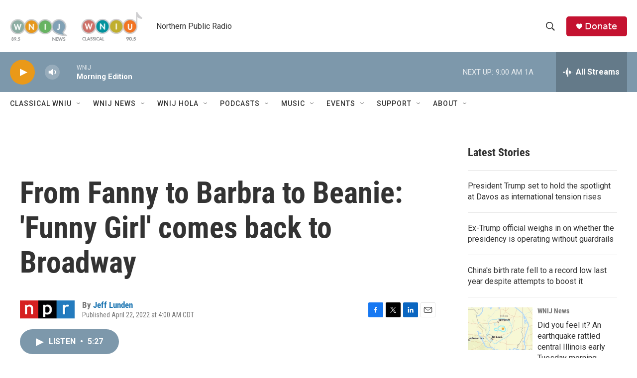

--- FILE ---
content_type: text/html;charset=UTF-8
request_url: https://www.northernpublicradio.org/2022-04-22/from-fanny-to-barbra-to-beanie-funny-girl-comes-back-to-broadway
body_size: 35623
content:
<!DOCTYPE html>
<html class="ArtP aside" lang="en">
    <head>
    <meta charset="UTF-8">

    

    <style data-cssvarsponyfill="true">
        :root { --siteBgColorInverse: #121212; --primaryTextColorInverse: #ffffff; --secondaryTextColorInverse: #cccccc; --tertiaryTextColorInverse: #cccccc; --headerBgColorInverse: #000000; --headerBorderColorInverse: #858585; --headerTextColorInverse: #ffffff; --secC1_Inverse: #a2a2a2; --secC4_Inverse: #282828; --headerNavBarBgColorInverse: #121212; --headerMenuBgColorInverse: #ffffff; --headerMenuTextColorInverse: #6b2b85; --headerMenuTextColorHoverInverse: #6b2b85; --liveBlogTextColorInverse: #ffffff; --applyButtonColorInverse: #4485D5; --applyButtonTextColorInverse: #4485D5; --siteBgColor: #ffffff; --primaryTextColor: #333333; --secondaryTextColor: #666666; --secC1: #767676; --secC4: #ffffff; --secC5: #ffffff; --siteBgColor: #ffffff; --siteInverseBgColor: #000000; --linkColor: #1772b0; --linkHoverColor: #125c8e; --headerBgColor: #ffffff; --headerBgColorInverse: #000000; --headerBorderColor: #e6e6e6; --headerBorderColorInverse: #858585; --tertiaryTextColor: #1c1c1c; --headerTextColor: #333333; --buttonTextColor: #ffffff; --headerNavBarBgColor: #ffffff; --headerNavBarTextColor: #333333; --headerMenuBgColor: #ffffff; --headerMenuTextColor: #333333; --headerMenuTextColorHover: #125c8e; --liveBlogTextColor: #282829; --applyButtonColor: #194173; --applyButtonTextColor: #2c4273; --primaryColor1: #7d98ab; --primaryColor2: #ea9919; --breakingColor: #ff6f00; --secC2: #cccccc; --secC3: #e6e6e6; --secC5: #ffffff; --linkColor: #1772b0; --linkHoverColor: #125c8e; --donateBGColor: #c41230; --headerIconColor: #ffffff; --hatButtonBgColor: #ffffff; --hatButtonBgHoverColor: #411c58; --hatButtonBorderColor: #411c58; --hatButtonBorderHoverColor: #ffffff; --hatButtoniconColor: #d62021; --hatButtonTextColor: #411c58; --hatButtonTextHoverColor: #ffffff; --footerTextColor: #ffffff; --footerTextBgColor: #ffffff; --footerPartnersBgColor: #000000; --listBorderColor: #030202; --gridBorderColor: #e6e6e6; --tagButtonBorderColor: #1772b0; --tagButtonTextColor: #1772b0; --breakingTextColor: #ffffff; --sectionTextColor: #ffffff; --contentWidth: 1240px; --primaryHeadlineFont: sans-serif; --secHlFont: sans-serif; --bodyFont: sans-serif; --colorWhite: #ffffff; --colorBlack: #000000;} .fonts-loaded { --primaryHeadlineFont: "Roboto Condensed"; --secHlFont: "Roboto Condensed"; --bodyFont: "Roboto"; --liveBlogBodyFont: "Roboto";}
    </style>

    
    
    <meta name="twitter:card" content="summary_large_image"/>
    
    
    
    
    <meta name="twitter:description" content="In 1964, the musical made a star out of 21-year-old Barbra Streisand. Now a new version features Beanie Feldstein."/>
    
    
    <meta name="twitter:image" content="https://npr.brightspotcdn.com/dims4/default/ad8b92b/2147483647/strip/true/crop/6000x3375+0+311/resize/1200x675!/quality/90/?url=https%3A%2F%2Fmedia.npr.org%2Fassets%2Fimg%2F2022%2F04%2F21%2F1_funny_girl_4321_custom-9770cc4f1b035ae9e29d1705d19f5f35d8d9c278.jpg"/>

    
    <meta name="twitter:image:alt" content="Jared Grimes (l) as Eddie Ryan and Beanie Feldstein as Fanny Brice in &lt;em&gt;Funny Girl&lt;/em&gt;"/>
    
    
    <meta name="twitter:site" content="@wnijnews"/>
    
    
    
    <meta name="twitter:title" content="From Fanny to Barbra to Beanie: &#x27;Funny Girl&#x27; comes back to Broadway"/>
    
<meta name="disqus.shortname" content="npr-wnij">
<meta name="disqus.url" content="https://www.northernpublicradio.org/2022-04-22/from-fanny-to-barbra-to-beanie-funny-girl-comes-back-to-broadway">
<meta name="disqus.title" content="From Fanny to Barbra to Beanie: &#x27;Funny Girl&#x27; comes back to Broadway">
<meta name="disqus.identifier" content="00000180-53b8-d47b-a1b1-73bd242f0000">
    <meta property="fb:app_id" content="249933210161989">



    <meta property="og:title" content="From Fanny to Barbra to Beanie: &#x27;Funny Girl&#x27; comes back to Broadway">

    <meta property="og:url" content="https://www.northernpublicradio.org/2022-04-22/from-fanny-to-barbra-to-beanie-funny-girl-comes-back-to-broadway">

    <meta property="og:image" content="https://npr.brightspotcdn.com/dims4/default/256c855/2147483647/strip/true/crop/6000x3150+0+423/resize/1200x630!/quality/90/?url=https%3A%2F%2Fmedia.npr.org%2Fassets%2Fimg%2F2022%2F04%2F21%2F1_funny_girl_4321_custom-9770cc4f1b035ae9e29d1705d19f5f35d8d9c278.jpg">

    
    <meta property="og:image:url" content="https://npr.brightspotcdn.com/dims4/default/256c855/2147483647/strip/true/crop/6000x3150+0+423/resize/1200x630!/quality/90/?url=https%3A%2F%2Fmedia.npr.org%2Fassets%2Fimg%2F2022%2F04%2F21%2F1_funny_girl_4321_custom-9770cc4f1b035ae9e29d1705d19f5f35d8d9c278.jpg">
    
    <meta property="og:image:width" content="1200">
    <meta property="og:image:height" content="630">
    <meta property="og:image:type" content="image/jpeg">
    
    <meta property="og:image:alt" content="Jared Grimes (l) as Eddie Ryan and Beanie Feldstein as Fanny Brice in &lt;em&gt;Funny Girl&lt;/em&gt;">
    

    <meta property="og:description" content="In 1964, the musical made a star out of 21-year-old Barbra Streisand. Now a new version features Beanie Feldstein.">

    <meta property="og:site_name" content="Northern Public Radio: WNIJ and WNIU">



    <meta property="og:type" content="article">

    <meta property="article:author" content="https://www.northernpublicradio.org/people/jeff-lunden">

    <meta property="article:published_time" content="2022-04-22T09:00:34">

    <meta property="article:modified_time" content="2022-04-23T00:00:18.285">

    <meta property="article:tag" content="NPR Top Stories">


    <link data-cssvarsponyfill="true" class="Webpack-css" rel="stylesheet" href="https://npr.brightspotcdn.com/resource/00000177-1bc0-debb-a57f-dfcf4a950000/styleguide/All.min.0db89f2a608a6b13cec2d9fc84f71c45.gz.css">

    

    <style>.FooterNavigation-items-item {
    display: inline-block
}</style>
<style>[class*='-articleBody'] > ul,
[class*='-articleBody'] > ul ul {
    list-style-type: disc;
}</style>


    <meta name="viewport" content="width=device-width, initial-scale=1, viewport-fit=cover"><title>From Fanny to Barbra to Beanie: &#x27;Funny Girl&#x27; comes back to Broadway | Northern Public Radio: WNIJ and WNIU</title><meta name="description" content="In 1964, the musical made a star out of 21-year-old Barbra Streisand. Now a new version features Beanie Feldstein."><link rel="canonical" href="https://www.npr.org/2022/04/22/1094100886/from-fanny-to-barbra-to-beanie-funny-girl-comes-back-to-broadway"><meta name="brightspot.contentId" content="00000180-53b8-d47b-a1b1-73bd242f0000"><link rel="apple-touch-icon"sizes="180x180"href="/apple-touch-icon.png"><link rel="icon"type="image/png"href="/favicon-32x32.png"><link rel="icon"type="image/png"href="/favicon-16x16.png">
    
    
    <meta name="brightspot-dataLayer" content="{
  &quot;author&quot; : &quot;Jeff Lunden&quot;,
  &quot;bspStoryId&quot; : &quot;00000180-53b8-d47b-a1b1-73bd242f0000&quot;,
  &quot;category&quot; : &quot;&quot;,
  &quot;inlineAudio&quot; : 1,
  &quot;keywords&quot; : &quot;NPR Top Stories API Ingest Tag&quot;,
  &quot;nprCmsSite&quot; : true,
  &quot;nprStoryId&quot; : &quot;1094100886&quot;,
  &quot;pageType&quot; : &quot;news-story&quot;,
  &quot;program&quot; : &quot;All Things Considered&quot;,
  &quot;publishedDate&quot; : &quot;2022-04-22T04:00:34Z&quot;,
  &quot;siteName&quot; : &quot;Northern Public Radio: WNIJ and WNIU&quot;,
  &quot;station&quot; : &quot;Northern Public Radio&quot;,
  &quot;stationOrgId&quot; : &quot;1177&quot;,
  &quot;storyOrgId&quot; : &quot;s1&quot;,
  &quot;storyTheme&quot; : &quot;news-story&quot;,
  &quot;storyTitle&quot; : &quot;From Fanny to Barbra to Beanie: &#x27;Funny Girl&#x27; comes back to Broadway&quot;,
  &quot;timezone&quot; : &quot;America/Chicago&quot;,
  &quot;wordCount&quot; : 0,
  &quot;series&quot; : &quot;&quot;
}">
    <script id="brightspot-dataLayer">
        (function () {
            var dataValue = document.head.querySelector('meta[name="brightspot-dataLayer"]').content;
            if (dataValue) {
                window.brightspotDataLayer = JSON.parse(dataValue);
            }
        })();
    </script>

    

    

    
    <script src="https://npr.brightspotcdn.com/resource/00000177-1bc0-debb-a57f-dfcf4a950000/styleguide/All.min.fd8f7fccc526453c829dde80fc7c2ef5.gz.js" async></script>
    

    <script async="async" src="https://securepubads.g.doubleclick.net/tag/js/gpt.js"></script>
<script type="text/javascript">
    // Google tag setup
    var googletag = googletag || {};
    googletag.cmd = googletag.cmd || [];

    googletag.cmd.push(function () {
        // @see https://developers.google.com/publisher-tag/reference#googletag.PubAdsService_enableLazyLoad
        googletag.pubads().enableLazyLoad({
            fetchMarginPercent: 100, // fetch and render ads within this % of viewport
            renderMarginPercent: 100,
            mobileScaling: 1  // Same on mobile.
        });

        googletag.pubads().enableSingleRequest()
        googletag.pubads().enableAsyncRendering()
        googletag.pubads().collapseEmptyDivs()
        googletag.pubads().disableInitialLoad()
        googletag.enableServices()
    })
</script>
<!-- no longer used, moved disqus script to be loaded by ps-disqus-comment-module.js to avoid errors --><script type="application/ld+json">{"@context":"http://schema.org","@type":"NewsArticle","author":[{"@context":"http://schema.org","@type":"Person","name":"Jeff Lunden","url":"https://www.northernpublicradio.org/people/jeff-lunden"}],"dateModified":"2022-04-22T20:00:18Z","datePublished":"2022-04-22T05:00:34Z","headline":"From Fanny to Barbra to Beanie: 'Funny Girl' comes back to Broadway","image":{"@context":"http://schema.org","@type":"ImageObject","url":"https://media.npr.org/assets/img/2022/04/21/1_funny_girl_4321_custom-9770cc4f1b035ae9e29d1705d19f5f35d8d9c278.jpg"},"mainEntityOfPage":{"@type":"NewsArticle","@id":"https://www.northernpublicradio.org/2022-04-22/from-fanny-to-barbra-to-beanie-funny-girl-comes-back-to-broadway"},"publisher":{"@type":"Organization","name":"NORTHERN PUBLIC","logo":{"@context":"http://schema.org","@type":"ImageObject","url":"https://npr.brightspotcdn.com/dims4/default/955d99a/2147483647/resize/x60/quality/90/?url=http%3A%2F%2Fnpr-brightspot.s3.amazonaws.com%2Flegacy%2Fsites%2Fwnij%2Ffiles%2F201502%2Flogo_fid.png"}}}</script><script>

  window.fbAsyncInit = function() {
      FB.init({
          
              appId : '249933210161989',
          
          xfbml : true,
          version : 'v2.9'
      });
  };

  (function(d, s, id){
     var js, fjs = d.getElementsByTagName(s)[0];
     if (d.getElementById(id)) {return;}
     js = d.createElement(s); js.id = id;
     js.src = "//connect.facebook.net/en_US/sdk.js";
     fjs.parentNode.insertBefore(js, fjs);
   }(document, 'script', 'facebook-jssdk'));
</script>
<script type="application/ld+json">{"@context":"http://schema.org","@type":"ListenAction","description":"In 1964, the musical made a star out of 21-year-old Barbra Streisand. Now a new version features Beanie Feldstein.","name":"From Fanny to Barbra to Beanie: 'Funny Girl' comes back to Broadway"}</script><meta name="gtm-dataLayer" content="{
  &quot;gtmAuthor&quot; : &quot;Jeff Lunden&quot;,
  &quot;gtmBspStoryId&quot; : &quot;00000180-53b8-d47b-a1b1-73bd242f0000&quot;,
  &quot;gtmCategory&quot; : &quot;&quot;,
  &quot;gtmInlineAudio&quot; : 1,
  &quot;gtmKeywords&quot; : &quot;NPR Top Stories API Ingest Tag&quot;,
  &quot;gtmNprCmsSite&quot; : true,
  &quot;gtmNprStoryId&quot; : &quot;1094100886&quot;,
  &quot;gtmPageType&quot; : &quot;news-story&quot;,
  &quot;gtmProgram&quot; : &quot;All Things Considered&quot;,
  &quot;gtmPublishedDate&quot; : &quot;2022-04-22T04:00:34Z&quot;,
  &quot;gtmSiteName&quot; : &quot;Northern Public Radio: WNIJ and WNIU&quot;,
  &quot;gtmStation&quot; : &quot;Northern Public Radio&quot;,
  &quot;gtmStationOrgId&quot; : &quot;1177&quot;,
  &quot;gtmStoryOrgId&quot; : &quot;s1&quot;,
  &quot;gtmStoryTheme&quot; : &quot;news-story&quot;,
  &quot;gtmStoryTitle&quot; : &quot;From Fanny to Barbra to Beanie: &#x27;Funny Girl&#x27; comes back to Broadway&quot;,
  &quot;gtmTimezone&quot; : &quot;America/Chicago&quot;,
  &quot;gtmWordCount&quot; : 0,
  &quot;gtmSeries&quot; : &quot;&quot;
}"><script>

    (function () {
        var dataValue = document.head.querySelector('meta[name="gtm-dataLayer"]').content;
        if (dataValue) {
            window.dataLayer = window.dataLayer || [];
            dataValue = JSON.parse(dataValue);
            dataValue['event'] = 'gtmFirstView';
            window.dataLayer.push(dataValue);
        }
    })();

    (function(w,d,s,l,i){w[l]=w[l]||[];w[l].push({'gtm.start':
            new Date().getTime(),event:'gtm.js'});var f=d.getElementsByTagName(s)[0],
        j=d.createElement(s),dl=l!='dataLayer'?'&l='+l:'';j.async=true;j.src=
        'https://www.googletagmanager.com/gtm.js?id='+i+dl;f.parentNode.insertBefore(j,f);
})(window,document,'script','dataLayer','GTM-N39QFDR');</script><script>window.addEventListener('DOMContentLoaded', (event) => {
    window.nulldurationobserver = new MutationObserver(function (mutations) {
        document.querySelectorAll('.StreamPill-duration').forEach(pill => { 
      if (pill.innerText == "LISTENNULL") {
         pill.innerText = "LISTEN"
      } 
    });
      });

      window.nulldurationobserver.observe(document.body, {
        childList: true,
        subtree: true
      });
});
</script>
<script>    (function(c,l,a,r,i,t,y){
        c[a]=c[a]||function(){(c[a].q=c[a].q||[]).push(arguments)};
        t=l.createElement(r);t.async=1;t.src="https://www.clarity.ms/tag/"+i;
        y=l.getElementsByTagName(r)[0];y.parentNode.insertBefore(t,y);
    })(window, document, "clarity", "script", "ec890k7pym");
</script>


    <script>
        var head = document.getElementsByTagName('head')
        head = head[0]
        var link = document.createElement('link');
        link.setAttribute('href', 'https://fonts.googleapis.com/css?family=Roboto Condensed|Roboto|Roboto:400,500,700&display=swap');
        var relList = link.relList;

        if (relList && relList.supports('preload')) {
            link.setAttribute('as', 'style');
            link.setAttribute('rel', 'preload');
            link.setAttribute('onload', 'this.rel="stylesheet"');
            link.setAttribute('crossorigin', 'anonymous');
        } else {
            link.setAttribute('rel', 'stylesheet');
        }

        head.appendChild(link);
    </script>
</head>


    <body class="Page-body" data-content-width="1240px">
    <noscript>
    <iframe src="https://www.googletagmanager.com/ns.html?id=GTM-N39QFDR" height="0" width="0" style="display:none;visibility:hidden"></iframe>
</noscript>
        

    <!-- Putting icons here, so we don't have to include in a bunch of -body hbs's -->
<svg xmlns="http://www.w3.org/2000/svg" style="display:none" id="iconsMap1" class="iconsMap">
    <symbol id="play-icon" viewBox="0 0 115 115">
        <polygon points="0,0 115,57.5 0,115" fill="currentColor" />
    </symbol>
    <symbol id="grid" viewBox="0 0 32 32">
            <g>
                <path d="M6.4,5.7 C6.4,6.166669 6.166669,6.4 5.7,6.4 L0.7,6.4 C0.233331,6.4 0,6.166669 0,5.7 L0,0.7 C0,0.233331 0.233331,0 0.7,0 L5.7,0 C6.166669,0 6.4,0.233331 6.4,0.7 L6.4,5.7 Z M19.2,5.7 C19.2,6.166669 18.966669,6.4 18.5,6.4 L13.5,6.4 C13.033331,6.4 12.8,6.166669 12.8,5.7 L12.8,0.7 C12.8,0.233331 13.033331,0 13.5,0 L18.5,0 C18.966669,0 19.2,0.233331 19.2,0.7 L19.2,5.7 Z M32,5.7 C32,6.166669 31.766669,6.4 31.3,6.4 L26.3,6.4 C25.833331,6.4 25.6,6.166669 25.6,5.7 L25.6,0.7 C25.6,0.233331 25.833331,0 26.3,0 L31.3,0 C31.766669,0 32,0.233331 32,0.7 L32,5.7 Z M6.4,18.5 C6.4,18.966669 6.166669,19.2 5.7,19.2 L0.7,19.2 C0.233331,19.2 0,18.966669 0,18.5 L0,13.5 C0,13.033331 0.233331,12.8 0.7,12.8 L5.7,12.8 C6.166669,12.8 6.4,13.033331 6.4,13.5 L6.4,18.5 Z M19.2,18.5 C19.2,18.966669 18.966669,19.2 18.5,19.2 L13.5,19.2 C13.033331,19.2 12.8,18.966669 12.8,18.5 L12.8,13.5 C12.8,13.033331 13.033331,12.8 13.5,12.8 L18.5,12.8 C18.966669,12.8 19.2,13.033331 19.2,13.5 L19.2,18.5 Z M32,18.5 C32,18.966669 31.766669,19.2 31.3,19.2 L26.3,19.2 C25.833331,19.2 25.6,18.966669 25.6,18.5 L25.6,13.5 C25.6,13.033331 25.833331,12.8 26.3,12.8 L31.3,12.8 C31.766669,12.8 32,13.033331 32,13.5 L32,18.5 Z M6.4,31.3 C6.4,31.766669 6.166669,32 5.7,32 L0.7,32 C0.233331,32 0,31.766669 0,31.3 L0,26.3 C0,25.833331 0.233331,25.6 0.7,25.6 L5.7,25.6 C6.166669,25.6 6.4,25.833331 6.4,26.3 L6.4,31.3 Z M19.2,31.3 C19.2,31.766669 18.966669,32 18.5,32 L13.5,32 C13.033331,32 12.8,31.766669 12.8,31.3 L12.8,26.3 C12.8,25.833331 13.033331,25.6 13.5,25.6 L18.5,25.6 C18.966669,25.6 19.2,25.833331 19.2,26.3 L19.2,31.3 Z M32,31.3 C32,31.766669 31.766669,32 31.3,32 L26.3,32 C25.833331,32 25.6,31.766669 25.6,31.3 L25.6,26.3 C25.6,25.833331 25.833331,25.6 26.3,25.6 L31.3,25.6 C31.766669,25.6 32,25.833331 32,26.3 L32,31.3 Z" id=""></path>
            </g>
    </symbol>
    <symbol id="radio-stream" width="18" height="19" viewBox="0 0 18 19">
        <g fill="currentColor" fill-rule="nonzero">
            <path d="M.5 8c-.276 0-.5.253-.5.565v1.87c0 .312.224.565.5.565s.5-.253.5-.565v-1.87C1 8.253.776 8 .5 8zM2.5 8c-.276 0-.5.253-.5.565v1.87c0 .312.224.565.5.565s.5-.253.5-.565v-1.87C3 8.253 2.776 8 2.5 8zM3.5 7c-.276 0-.5.276-.5.617v3.766c0 .34.224.617.5.617s.5-.276.5-.617V7.617C4 7.277 3.776 7 3.5 7zM5.5 6c-.276 0-.5.275-.5.613v5.774c0 .338.224.613.5.613s.5-.275.5-.613V6.613C6 6.275 5.776 6 5.5 6zM6.5 4c-.276 0-.5.26-.5.58v8.84c0 .32.224.58.5.58s.5-.26.5-.58V4.58C7 4.26 6.776 4 6.5 4zM8.5 0c-.276 0-.5.273-.5.61v17.78c0 .337.224.61.5.61s.5-.273.5-.61V.61C9 .273 8.776 0 8.5 0zM9.5 2c-.276 0-.5.274-.5.612v14.776c0 .338.224.612.5.612s.5-.274.5-.612V2.612C10 2.274 9.776 2 9.5 2zM11.5 5c-.276 0-.5.276-.5.616v8.768c0 .34.224.616.5.616s.5-.276.5-.616V5.616c0-.34-.224-.616-.5-.616zM12.5 6c-.276 0-.5.262-.5.584v4.832c0 .322.224.584.5.584s.5-.262.5-.584V6.584c0-.322-.224-.584-.5-.584zM14.5 7c-.276 0-.5.29-.5.647v3.706c0 .357.224.647.5.647s.5-.29.5-.647V7.647C15 7.29 14.776 7 14.5 7zM15.5 8c-.276 0-.5.253-.5.565v1.87c0 .312.224.565.5.565s.5-.253.5-.565v-1.87c0-.312-.224-.565-.5-.565zM17.5 8c-.276 0-.5.253-.5.565v1.87c0 .312.224.565.5.565s.5-.253.5-.565v-1.87c0-.312-.224-.565-.5-.565z"/>
        </g>
    </symbol>
    <symbol id="icon-magnify" viewBox="0 0 31 31">
        <g>
            <path fill-rule="evenodd" d="M22.604 18.89l-.323.566 8.719 8.8L28.255 31l-8.719-8.8-.565.404c-2.152 1.346-4.386 2.018-6.7 2.018-3.39 0-6.284-1.21-8.679-3.632C1.197 18.568 0 15.66 0 12.27c0-3.39 1.197-6.283 3.592-8.678C5.987 1.197 8.88 0 12.271 0c3.39 0 6.283 1.197 8.678 3.592 2.395 2.395 3.593 5.288 3.593 8.679 0 2.368-.646 4.574-1.938 6.62zM19.162 5.77C17.322 3.925 15.089 3 12.46 3c-2.628 0-4.862.924-6.702 2.77C3.92 7.619 3 9.862 3 12.5c0 2.639.92 4.882 2.76 6.73C7.598 21.075 9.832 22 12.46 22c2.629 0 4.862-.924 6.702-2.77C21.054 17.33 22 15.085 22 12.5c0-2.586-.946-4.83-2.838-6.73z"/>
        </g>
    </symbol>
    <symbol id="burger-menu" viewBox="0 0 14 10">
        <g>
            <path fill-rule="evenodd" d="M0 5.5v-1h14v1H0zM0 1V0h14v1H0zm0 9V9h14v1H0z"></path>
        </g>
    </symbol>
    <symbol id="close-x" viewBox="0 0 14 14">
        <g>
            <path fill-rule="nonzero" d="M6.336 7L0 .664.664 0 7 6.336 13.336 0 14 .664 7.664 7 14 13.336l-.664.664L7 7.664.664 14 0 13.336 6.336 7z"></path>
        </g>
    </symbol>
    <symbol id="share-more-arrow" viewBox="0 0 512 512" style="enable-background:new 0 0 512 512;">
        <g>
            <g>
                <path d="M512,241.7L273.643,3.343v156.152c-71.41,3.744-138.015,33.337-188.958,84.28C30.075,298.384,0,370.991,0,448.222v60.436
                    l29.069-52.985c45.354-82.671,132.173-134.027,226.573-134.027c5.986,0,12.004,0.212,18.001,0.632v157.779L512,241.7z
                    M255.642,290.666c-84.543,0-163.661,36.792-217.939,98.885c26.634-114.177,129.256-199.483,251.429-199.483h15.489V78.131
                    l163.568,163.568L304.621,405.267V294.531l-13.585-1.683C279.347,291.401,267.439,290.666,255.642,290.666z"></path>
            </g>
        </g>
    </symbol>
    <symbol id="chevron" viewBox="0 0 100 100">
        <g>
            <path d="M22.4566257,37.2056786 L-21.4456527,71.9511488 C-22.9248661,72.9681457 -24.9073712,72.5311671 -25.8758148,70.9765924 L-26.9788683,69.2027424 C-27.9450684,67.6481676 -27.5292733,65.5646602 -26.0500598,64.5484493 L20.154796,28.2208967 C21.5532435,27.2597011 23.3600078,27.2597011 24.759951,28.2208967 L71.0500598,64.4659264 C72.5292733,65.4829232 72.9450684,67.5672166 71.9788683,69.1217913 L70.8750669,70.8956413 C69.9073712,72.4502161 67.9241183,72.8848368 66.4449048,71.8694118 L22.4566257,37.2056786 Z" id="Transparent-Chevron" transform="translate(22.500000, 50.000000) rotate(90.000000) translate(-22.500000, -50.000000) "></path>
        </g>
    </symbol>
</svg>

<svg xmlns="http://www.w3.org/2000/svg" style="display:none" id="iconsMap2" class="iconsMap">
    <symbol id="mono-icon-facebook" viewBox="0 0 10 19">
        <path fill-rule="evenodd" d="M2.707 18.25V10.2H0V7h2.707V4.469c0-1.336.375-2.373 1.125-3.112C4.582.62 5.578.25 6.82.25c1.008 0 1.828.047 2.461.14v2.848H7.594c-.633 0-1.067.14-1.301.422-.188.235-.281.61-.281 1.125V7H9l-.422 3.2H6.012v8.05H2.707z"></path>
    </symbol>
    <symbol id="mono-icon-instagram" viewBox="0 0 17 17">
        <g>
            <path fill-rule="evenodd" d="M8.281 4.207c.727 0 1.4.182 2.022.545a4.055 4.055 0 0 1 1.476 1.477c.364.62.545 1.294.545 2.021 0 .727-.181 1.4-.545 2.021a4.055 4.055 0 0 1-1.476 1.477 3.934 3.934 0 0 1-2.022.545c-.726 0-1.4-.182-2.021-.545a4.055 4.055 0 0 1-1.477-1.477 3.934 3.934 0 0 1-.545-2.021c0-.727.182-1.4.545-2.021A4.055 4.055 0 0 1 6.26 4.752a3.934 3.934 0 0 1 2.021-.545zm0 6.68a2.54 2.54 0 0 0 1.864-.774 2.54 2.54 0 0 0 .773-1.863 2.54 2.54 0 0 0-.773-1.863 2.54 2.54 0 0 0-1.864-.774 2.54 2.54 0 0 0-1.863.774 2.54 2.54 0 0 0-.773 1.863c0 .727.257 1.348.773 1.863a2.54 2.54 0 0 0 1.863.774zM13.45 4.03c-.023.258-.123.48-.299.668a.856.856 0 0 1-.65.281.913.913 0 0 1-.668-.28.913.913 0 0 1-.281-.669c0-.258.094-.48.281-.668a.913.913 0 0 1 .668-.28c.258 0 .48.093.668.28.187.188.281.41.281.668zm2.672.95c.023.656.035 1.746.035 3.269 0 1.523-.017 2.62-.053 3.287-.035.668-.134 1.248-.298 1.74a4.098 4.098 0 0 1-.967 1.53 4.098 4.098 0 0 1-1.53.966c-.492.164-1.072.264-1.74.3-.668.034-1.763.052-3.287.052-1.523 0-2.619-.018-3.287-.053-.668-.035-1.248-.146-1.74-.334a3.747 3.747 0 0 1-1.53-.931 4.098 4.098 0 0 1-.966-1.53c-.164-.492-.264-1.072-.299-1.74C.424 10.87.406 9.773.406 8.25S.424 5.63.46 4.963c.035-.668.135-1.248.299-1.74.21-.586.533-1.096.967-1.53A4.098 4.098 0 0 1 3.254.727c.492-.164 1.072-.264 1.74-.3C5.662.394 6.758.376 8.281.376c1.524 0 2.62.018 3.287.053.668.035 1.248.135 1.74.299a4.098 4.098 0 0 1 2.496 2.496c.165.492.27 1.078.317 1.757zm-1.687 7.91c.14-.399.234-1.032.28-1.899.024-.515.036-1.242.036-2.18V7.689c0-.961-.012-1.688-.035-2.18-.047-.89-.14-1.524-.281-1.899a2.537 2.537 0 0 0-1.512-1.511c-.375-.14-1.008-.235-1.899-.282a51.292 51.292 0 0 0-2.18-.035H7.72c-.938 0-1.664.012-2.18.035-.867.047-1.5.141-1.898.282a2.537 2.537 0 0 0-1.512 1.511c-.14.375-.234 1.008-.281 1.899a51.292 51.292 0 0 0-.036 2.18v1.125c0 .937.012 1.664.036 2.18.047.866.14 1.5.28 1.898.306.726.81 1.23 1.513 1.511.398.141 1.03.235 1.898.282.516.023 1.242.035 2.18.035h1.125c.96 0 1.687-.012 2.18-.035.89-.047 1.523-.141 1.898-.282.726-.304 1.23-.808 1.512-1.511z"></path>
        </g>
    </symbol>
    <symbol id="mono-icon-email" viewBox="0 0 512 512">
        <g>
            <path d="M67,148.7c11,5.8,163.8,89.1,169.5,92.1c5.7,3,11.5,4.4,20.5,4.4c9,0,14.8-1.4,20.5-4.4c5.7-3,158.5-86.3,169.5-92.1
                c4.1-2.1,11-5.9,12.5-10.2c2.6-7.6-0.2-10.5-11.3-10.5H257H65.8c-11.1,0-13.9,3-11.3,10.5C56,142.9,62.9,146.6,67,148.7z"></path>
            <path d="M455.7,153.2c-8.2,4.2-81.8,56.6-130.5,88.1l82.2,92.5c2,2,2.9,4.4,1.8,5.6c-1.2,1.1-3.8,0.5-5.9-1.4l-98.6-83.2
                c-14.9,9.6-25.4,16.2-27.2,17.2c-7.7,3.9-13.1,4.4-20.5,4.4c-7.4,0-12.8-0.5-20.5-4.4c-1.9-1-12.3-7.6-27.2-17.2l-98.6,83.2
                c-2,2-4.7,2.6-5.9,1.4c-1.2-1.1-0.3-3.6,1.7-5.6l82.1-92.5c-48.7-31.5-123.1-83.9-131.3-88.1c-8.8-4.5-9.3,0.8-9.3,4.9
                c0,4.1,0,205,0,205c0,9.3,13.7,20.9,23.5,20.9H257h185.5c9.8,0,21.5-11.7,21.5-20.9c0,0,0-201,0-205
                C464,153.9,464.6,148.7,455.7,153.2z"></path>
        </g>
    </symbol>
    <symbol id="default-image" width="24" height="24" viewBox="0 0 24 24" fill="none" stroke="currentColor" stroke-width="2" stroke-linecap="round" stroke-linejoin="round" class="feather feather-image">
        <rect x="3" y="3" width="18" height="18" rx="2" ry="2"></rect>
        <circle cx="8.5" cy="8.5" r="1.5"></circle>
        <polyline points="21 15 16 10 5 21"></polyline>
    </symbol>
    <symbol id="icon-email" width="18px" viewBox="0 0 20 14">
        <g id="Symbols" stroke="none" stroke-width="1" fill="none" fill-rule="evenodd" stroke-linecap="round" stroke-linejoin="round">
            <g id="social-button-bar" transform="translate(-125.000000, -8.000000)" stroke="#000000">
                <g id="Group-2" transform="translate(120.000000, 0.000000)">
                    <g id="envelope" transform="translate(6.000000, 9.000000)">
                        <path d="M17.5909091,10.6363636 C17.5909091,11.3138182 17.0410909,11.8636364 16.3636364,11.8636364 L1.63636364,11.8636364 C0.958909091,11.8636364 0.409090909,11.3138182 0.409090909,10.6363636 L0.409090909,1.63636364 C0.409090909,0.958090909 0.958909091,0.409090909 1.63636364,0.409090909 L16.3636364,0.409090909 C17.0410909,0.409090909 17.5909091,0.958090909 17.5909091,1.63636364 L17.5909091,10.6363636 L17.5909091,10.6363636 Z" id="Stroke-406"></path>
                        <polyline id="Stroke-407" points="17.1818182 0.818181818 9 7.36363636 0.818181818 0.818181818"></polyline>
                    </g>
                </g>
            </g>
        </g>
    </symbol>
    <symbol id="mono-icon-print" viewBox="0 0 12 12">
        <g fill-rule="evenodd">
            <path fill-rule="nonzero" d="M9 10V7H3v3H1a1 1 0 0 1-1-1V4a1 1 0 0 1 1-1h10a1 1 0 0 1 1 1v3.132A2.868 2.868 0 0 1 9.132 10H9zm.5-4.5a1 1 0 1 0 0-2 1 1 0 0 0 0 2zM3 0h6v2H3z"></path>
            <path d="M4 8h4v4H4z"></path>
        </g>
    </symbol>
    <symbol id="mono-icon-copylink" viewBox="0 0 12 12">
        <g fill-rule="evenodd">
            <path d="M10.199 2.378c.222.205.4.548.465.897.062.332.016.614-.132.774L8.627 6.106c-.187.203-.512.232-.75-.014a.498.498 0 0 0-.706.028.499.499 0 0 0 .026.706 1.509 1.509 0 0 0 2.165-.04l1.903-2.06c.37-.398.506-.98.382-1.636-.105-.557-.392-1.097-.77-1.445L9.968.8C9.591.452 9.03.208 8.467.145 7.803.072 7.233.252 6.864.653L4.958 2.709a1.509 1.509 0 0 0 .126 2.161.5.5 0 1 0 .68-.734c-.264-.218-.26-.545-.071-.747L7.597 1.33c.147-.16.425-.228.76-.19.353.038.71.188.931.394l.91.843.001.001zM1.8 9.623c-.222-.205-.4-.549-.465-.897-.062-.332-.016-.614.132-.774l1.905-2.057c.187-.203.512-.232.75.014a.498.498 0 0 0 .706-.028.499.499 0 0 0-.026-.706 1.508 1.508 0 0 0-2.165.04L.734 7.275c-.37.399-.506.98-.382 1.637.105.557.392 1.097.77 1.445l.91.843c.376.35.937.594 1.5.656.664.073 1.234-.106 1.603-.507L7.04 9.291a1.508 1.508 0 0 0-.126-2.16.5.5 0 0 0-.68.734c.264.218.26.545.071.747l-1.904 2.057c-.147.16-.425.228-.76.191-.353-.038-.71-.188-.931-.394l-.91-.843z"></path>
            <path d="M8.208 3.614a.5.5 0 0 0-.707.028L3.764 7.677a.5.5 0 0 0 .734.68L8.235 4.32a.5.5 0 0 0-.027-.707"></path>
        </g>
    </symbol>
    <symbol id="mono-icon-linkedin" viewBox="0 0 16 17">
        <g fill-rule="evenodd">
            <path d="M3.734 16.125H.464V5.613h3.27zM2.117 4.172c-.515 0-.96-.188-1.336-.563A1.825 1.825 0 0 1 .22 2.273c0-.515.187-.96.562-1.335.375-.375.82-.563 1.336-.563.516 0 .961.188 1.336.563.375.375.563.82.563 1.335 0 .516-.188.961-.563 1.336-.375.375-.82.563-1.336.563zM15.969 16.125h-3.27v-5.133c0-.844-.07-1.453-.21-1.828-.259-.633-.762-.95-1.512-.95s-1.278.282-1.582.845c-.235.421-.352 1.043-.352 1.863v5.203H5.809V5.613h3.128v1.442h.036c.234-.469.609-.856 1.125-1.16.562-.375 1.218-.563 1.968-.563 1.524 0 2.59.48 3.2 1.441.468.774.703 1.97.703 3.586v5.766z"></path>
        </g>
    </symbol>
    <symbol id="mono-icon-pinterest" viewBox="0 0 512 512">
        <g>
            <path d="M256,32C132.3,32,32,132.3,32,256c0,91.7,55.2,170.5,134.1,205.2c-0.6-15.6-0.1-34.4,3.9-51.4
                c4.3-18.2,28.8-122.1,28.8-122.1s-7.2-14.3-7.2-35.4c0-33.2,19.2-58,43.2-58c20.4,0,30.2,15.3,30.2,33.6
                c0,20.5-13.1,51.1-19.8,79.5c-5.6,23.8,11.9,43.1,35.4,43.1c42.4,0,71-54.5,71-119.1c0-49.1-33.1-85.8-93.2-85.8
                c-67.9,0-110.3,50.7-110.3,107.3c0,19.5,5.8,33.3,14.8,43.9c4.1,4.9,4.7,6.9,3.2,12.5c-1.1,4.1-3.5,14-4.6,18
                c-1.5,5.7-6.1,7.7-11.2,5.6c-31.3-12.8-45.9-47-45.9-85.6c0-63.6,53.7-139.9,160.1-139.9c85.5,0,141.8,61.9,141.8,128.3
                c0,87.9-48.9,153.5-120.9,153.5c-24.2,0-46.9-13.1-54.7-27.9c0,0-13,51.6-15.8,61.6c-4.7,17.3-14,34.5-22.5,48
                c20.1,5.9,41.4,9.2,63.5,9.2c123.7,0,224-100.3,224-224C480,132.3,379.7,32,256,32z"></path>
        </g>
    </symbol>
    <symbol id="mono-icon-tumblr" viewBox="0 0 512 512">
        <g>
            <path d="M321.2,396.3c-11.8,0-22.4-2.8-31.5-8.3c-6.9-4.1-11.5-9.6-14-16.4c-2.6-6.9-3.6-22.3-3.6-46.4V224h96v-64h-96V48h-61.9
                c-2.7,21.5-7.5,44.7-14.5,58.6c-7,13.9-14,25.8-25.6,35.7c-11.6,9.9-25.6,17.9-41.9,23.3V224h48v140.4c0,19,2,33.5,5.9,43.5
                c4,10,11.1,19.5,21.4,28.4c10.3,8.9,22.8,15.7,37.3,20.5c14.6,4.8,31.4,7.2,50.4,7.2c16.7,0,30.3-1.7,44.7-5.1
                c14.4-3.4,30.5-9.3,48.2-17.6v-65.6C363.2,389.4,342.3,396.3,321.2,396.3z"></path>
        </g>
    </symbol>
    <symbol id="mono-icon-twitter" viewBox="0 0 1200 1227">
        <g>
            <path d="M714.163 519.284L1160.89 0H1055.03L667.137 450.887L357.328 0H0L468.492 681.821L0 1226.37H105.866L515.491
            750.218L842.672 1226.37H1200L714.137 519.284H714.163ZM569.165 687.828L521.697 619.934L144.011 79.6944H306.615L611.412
            515.685L658.88 583.579L1055.08 1150.3H892.476L569.165 687.854V687.828Z" fill="white"></path>
        </g>
    </symbol>
    <symbol id="mono-icon-youtube" viewBox="0 0 512 512">
        <g>
            <path fill-rule="evenodd" d="M508.6,148.8c0-45-33.1-81.2-74-81.2C379.2,65,322.7,64,265,64c-3,0-6,0-9,0s-6,0-9,0c-57.6,0-114.2,1-169.6,3.6
                c-40.8,0-73.9,36.4-73.9,81.4C1,184.6-0.1,220.2,0,255.8C-0.1,291.4,1,327,3.4,362.7c0,45,33.1,81.5,73.9,81.5
                c58.2,2.7,117.9,3.9,178.6,3.8c60.8,0.2,120.3-1,178.6-3.8c40.9,0,74-36.5,74-81.5c2.4-35.7,3.5-71.3,3.4-107
                C512.1,220.1,511,184.5,508.6,148.8z M207,353.9V157.4l145,98.2L207,353.9z"></path>
        </g>
    </symbol>
    <symbol id="mono-icon-flipboard" viewBox="0 0 500 500">
        <g>
            <path d="M0,0V500H500V0ZM400,200H300V300H200V400H100V100H400Z"></path>
        </g>
    </symbol>
    <symbol id="mono-icon-bluesky" viewBox="0 0 568 501">
        <g>
            <path d="M123.121 33.6637C188.241 82.5526 258.281 181.681 284 234.873C309.719 181.681 379.759 82.5526 444.879
            33.6637C491.866 -1.61183 568 -28.9064 568 57.9464C568 75.2916 558.055 203.659 552.222 224.501C531.947 296.954
            458.067 315.434 392.347 304.249C507.222 323.8 536.444 388.56 473.333 453.32C353.473 576.312 301.061 422.461
            287.631 383.039C285.169 375.812 284.017 372.431 284 375.306C283.983 372.431 282.831 375.812 280.369 383.039C266.939
            422.461 214.527 576.312 94.6667 453.32C31.5556 388.56 60.7778 323.8 175.653 304.249C109.933 315.434 36.0535
            296.954 15.7778 224.501C9.94525 203.659 0 75.2916 0 57.9464C0 -28.9064 76.1345 -1.61183 123.121 33.6637Z"
            fill="white">
            </path>
        </g>
    </symbol>
    <symbol id="mono-icon-threads" viewBox="0 0 192 192">
        <g>
            <path d="M141.537 88.9883C140.71 88.5919 139.87 88.2104 139.019 87.8451C137.537 60.5382 122.616 44.905 97.5619 44.745C97.4484 44.7443 97.3355 44.7443 97.222 44.7443C82.2364 44.7443 69.7731 51.1409 62.102 62.7807L75.881 72.2328C81.6116 63.5383 90.6052 61.6848 97.2286 61.6848C97.3051 61.6848 97.3819 61.6848 97.4576 61.6855C105.707 61.7381 111.932 64.1366 115.961 68.814C118.893 72.2193 120.854 76.925 121.825 82.8638C114.511 81.6207 106.601 81.2385 98.145 81.7233C74.3247 83.0954 59.0111 96.9879 60.0396 116.292C60.5615 126.084 65.4397 134.508 73.775 140.011C80.8224 144.663 89.899 146.938 99.3323 146.423C111.79 145.74 121.563 140.987 128.381 132.296C133.559 125.696 136.834 117.143 138.28 106.366C144.217 109.949 148.617 114.664 151.047 120.332C155.179 129.967 155.42 145.8 142.501 158.708C131.182 170.016 117.576 174.908 97.0135 175.059C74.2042 174.89 56.9538 167.575 45.7381 153.317C35.2355 139.966 29.8077 120.682 29.6052 96C29.8077 71.3178 35.2355 52.0336 45.7381 38.6827C56.9538 24.4249 74.2039 17.11 97.0132 16.9405C119.988 17.1113 137.539 24.4614 149.184 38.788C154.894 45.8136 159.199 54.6488 162.037 64.9503L178.184 60.6422C174.744 47.9622 169.331 37.0357 161.965 27.974C147.036 9.60668 125.202 0.195148 97.0695 0H96.9569C68.8816 0.19447 47.2921 9.6418 32.7883 28.0793C19.8819 44.4864 13.2244 67.3157 13.0007 95.9325L13 96L13.0007 96.0675C13.2244 124.684 19.8819 147.514 32.7883 163.921C47.2921 182.358 68.8816 191.806 96.9569 192H97.0695C122.03 191.827 139.624 185.292 154.118 170.811C173.081 151.866 172.51 128.119 166.26 113.541C161.776 103.087 153.227 94.5962 141.537 88.9883ZM98.4405 129.507C88.0005 130.095 77.1544 125.409 76.6196 115.372C76.2232 107.93 81.9158 99.626 99.0812 98.6368C101.047 98.5234 102.976 98.468 104.871 98.468C111.106 98.468 116.939 99.0737 122.242 100.233C120.264 124.935 108.662 128.946 98.4405 129.507Z" fill="white"></path>
        </g>
    </symbol>
 </svg>

<svg xmlns="http://www.w3.org/2000/svg" style="display:none" id="iconsMap3" class="iconsMap">
    <symbol id="volume-mute" x="0px" y="0px" viewBox="0 0 24 24" style="enable-background:new 0 0 24 24;">
        <polygon fill="currentColor" points="11,5 6,9 2,9 2,15 6,15 11,19 "/>
        <line style="fill:none;stroke:currentColor;stroke-width:2;stroke-linecap:round;stroke-linejoin:round;" x1="23" y1="9" x2="17" y2="15"/>
        <line style="fill:none;stroke:currentColor;stroke-width:2;stroke-linecap:round;stroke-linejoin:round;" x1="17" y1="9" x2="23" y2="15"/>
    </symbol>
    <symbol id="volume-low" x="0px" y="0px" viewBox="0 0 24 24" style="enable-background:new 0 0 24 24;" xml:space="preserve">
        <polygon fill="currentColor" points="11,5 6,9 2,9 2,15 6,15 11,19 "/>
    </symbol>
    <symbol id="volume-mid" x="0px" y="0px" viewBox="0 0 24 24" style="enable-background:new 0 0 24 24;">
        <polygon fill="currentColor" points="11,5 6,9 2,9 2,15 6,15 11,19 "/>
        <path style="fill:none;stroke:currentColor;stroke-width:2;stroke-linecap:round;stroke-linejoin:round;" d="M15.5,8.5c2,2,2,5.1,0,7.1"/>
    </symbol>
    <symbol id="volume-high" x="0px" y="0px" viewBox="0 0 24 24" style="enable-background:new 0 0 24 24;">
        <polygon fill="currentColor" points="11,5 6,9 2,9 2,15 6,15 11,19 "/>
        <path style="fill:none;stroke:currentColor;stroke-width:2;stroke-linecap:round;stroke-linejoin:round;" d="M19.1,4.9c3.9,3.9,3.9,10.2,0,14.1 M15.5,8.5c2,2,2,5.1,0,7.1"/>
    </symbol>
    <symbol id="pause-icon" viewBox="0 0 12 16">
        <rect x="0" y="0" width="4" height="16" fill="currentColor"></rect>
        <rect x="8" y="0" width="4" height="16" fill="currentColor"></rect>
    </symbol>
    <symbol id="heart" viewBox="0 0 24 24">
        <g>
            <path d="M12 4.435c-1.989-5.399-12-4.597-12 3.568 0 4.068 3.06 9.481 12 14.997 8.94-5.516 12-10.929 12-14.997 0-8.118-10-8.999-12-3.568z"/>
        </g>
    </symbol>
    <symbol id="icon-location" width="24" height="24" viewBox="0 0 24 24" fill="currentColor" stroke="currentColor" stroke-width="2" stroke-linecap="round" stroke-linejoin="round" class="feather feather-map-pin">
        <path d="M21 10c0 7-9 13-9 13s-9-6-9-13a9 9 0 0 1 18 0z" fill="currentColor" fill-opacity="1"></path>
        <circle cx="12" cy="10" r="5" fill="#ffffff"></circle>
    </symbol>
    <symbol id="icon-ticket" width="23px" height="15px" viewBox="0 0 23 15">
        <g stroke="none" stroke-width="1" fill="none" fill-rule="evenodd">
            <g transform="translate(-625.000000, -1024.000000)">
                <g transform="translate(625.000000, 1024.000000)">
                    <path d="M0,12.057377 L0,3.94262296 C0.322189879,4.12588308 0.696256938,4.23076923 1.0952381,4.23076923 C2.30500469,4.23076923 3.28571429,3.26645946 3.28571429,2.07692308 C3.28571429,1.68461385 3.17904435,1.31680209 2.99266757,1 L20.0073324,1 C19.8209556,1.31680209 19.7142857,1.68461385 19.7142857,2.07692308 C19.7142857,3.26645946 20.6949953,4.23076923 21.9047619,4.23076923 C22.3037431,4.23076923 22.6778101,4.12588308 23,3.94262296 L23,12.057377 C22.6778101,11.8741169 22.3037431,11.7692308 21.9047619,11.7692308 C20.6949953,11.7692308 19.7142857,12.7335405 19.7142857,13.9230769 C19.7142857,14.3153862 19.8209556,14.6831979 20.0073324,15 L2.99266757,15 C3.17904435,14.6831979 3.28571429,14.3153862 3.28571429,13.9230769 C3.28571429,12.7335405 2.30500469,11.7692308 1.0952381,11.7692308 C0.696256938,11.7692308 0.322189879,11.8741169 -2.13162821e-14,12.057377 Z" fill="currentColor"></path>
                    <path d="M14.5,0.533333333 L14.5,15.4666667" stroke="#FFFFFF" stroke-linecap="square" stroke-dasharray="2"></path>
                </g>
            </g>
        </g>
    </symbol>
    <symbol id="icon-refresh" width="24" height="24" viewBox="0 0 24 24" fill="none" stroke="currentColor" stroke-width="2" stroke-linecap="round" stroke-linejoin="round" class="feather feather-refresh-cw">
        <polyline points="23 4 23 10 17 10"></polyline>
        <polyline points="1 20 1 14 7 14"></polyline>
        <path d="M3.51 9a9 9 0 0 1 14.85-3.36L23 10M1 14l4.64 4.36A9 9 0 0 0 20.49 15"></path>
    </symbol>

    <symbol>
    <g id="mono-icon-link-post" stroke="none" stroke-width="1" fill="none" fill-rule="evenodd">
        <g transform="translate(-313.000000, -10148.000000)" fill="#000000" fill-rule="nonzero">
            <g transform="translate(306.000000, 10142.000000)">
                <path d="M14.0614027,11.2506973 L14.3070318,11.2618997 C15.6181751,11.3582102 16.8219637,12.0327684 17.6059678,13.1077805 C17.8500396,13.4424472 17.7765978,13.9116075 17.441931,14.1556793 C17.1072643,14.3997511 16.638104,14.3263093 16.3940322,13.9916425 C15.8684436,13.270965 15.0667922,12.8217495 14.1971448,12.7578692 C13.3952042,12.6989624 12.605753,12.9728728 12.0021966,13.5148801 L11.8552806,13.6559298 L9.60365896,15.9651545 C8.45118119,17.1890154 8.4677248,19.1416686 9.64054436,20.3445766 C10.7566428,21.4893084 12.5263723,21.5504727 13.7041492,20.5254372 L13.8481981,20.3916503 L15.1367586,19.070032 C15.4259192,18.7734531 15.9007548,18.7674393 16.1973338,19.0565998 C16.466951,19.3194731 16.4964317,19.7357968 16.282313,20.0321436 L16.2107659,20.117175 L14.9130245,21.4480474 C13.1386707,23.205741 10.3106091,23.1805355 8.5665371,21.3917196 C6.88861294,19.6707486 6.81173139,16.9294487 8.36035888,15.1065701 L8.5206409,14.9274155 L10.7811785,12.6088842 C11.6500838,11.7173642 12.8355419,11.2288664 14.0614027,11.2506973 Z M22.4334629,7.60828039 C24.1113871,9.32925141 24.1882686,12.0705513 22.6396411,13.8934299 L22.4793591,14.0725845 L20.2188215,16.3911158 C19.2919892,17.3420705 18.0049901,17.8344754 16.6929682,17.7381003 C15.3818249,17.6417898 14.1780363,16.9672316 13.3940322,15.8922195 C13.1499604,15.5575528 13.2234022,15.0883925 13.558069,14.8443207 C13.8927357,14.6002489 14.361896,14.6736907 14.6059678,15.0083575 C15.1315564,15.729035 15.9332078,16.1782505 16.8028552,16.2421308 C17.6047958,16.3010376 18.394247,16.0271272 18.9978034,15.4851199 L19.1447194,15.3440702 L21.396341,13.0348455 C22.5488188,11.8109846 22.5322752,9.85833141 21.3594556,8.65542337 C20.2433572,7.51069163 18.4736277,7.44952726 17.2944986,8.47594561 L17.1502735,8.60991269 L15.8541776,9.93153101 C15.5641538,10.2272658 15.0893026,10.2318956 14.7935678,9.94187181 C14.524718,9.67821384 14.4964508,9.26180596 14.7114324,8.96608447 L14.783227,8.88126205 L16.0869755,7.55195256 C17.8613293,5.79425896 20.6893909,5.81946452 22.4334629,7.60828039 Z" id="Icon-Link"></path>
            </g>
        </g>
    </g>
    </symbol>
    <symbol id="icon-passport-badge" viewBox="0 0 80 80">
        <g fill="none" fill-rule="evenodd">
            <path fill="#5680FF" d="M0 0L80 0 0 80z" transform="translate(-464.000000, -281.000000) translate(100.000000, 180.000000) translate(364.000000, 101.000000)"/>
            <g fill="#FFF" fill-rule="nonzero">
                <path d="M17.067 31.676l-3.488-11.143-11.144-3.488 11.144-3.488 3.488-11.144 3.488 11.166 11.143 3.488-11.143 3.466-3.488 11.143zm4.935-19.567l1.207.373 2.896-4.475-4.497 2.895.394 1.207zm-9.871 0l.373-1.207-4.497-2.895 2.895 4.475 1.229-.373zm9.871 9.893l-.373 1.207 4.497 2.896-2.895-4.497-1.229.394zm-9.871 0l-1.207-.373-2.895 4.497 4.475-2.895-.373-1.229zm22.002-4.935c0 9.41-7.634 17.066-17.066 17.066C7.656 34.133 0 26.5 0 17.067 0 7.634 7.634 0 17.067 0c9.41 0 17.066 7.634 17.066 17.067zm-2.435 0c0-8.073-6.559-14.632-14.631-14.632-8.073 0-14.632 6.559-14.632 14.632 0 8.072 6.559 14.631 14.632 14.631 8.072-.022 14.631-6.58 14.631-14.631z" transform="translate(-464.000000, -281.000000) translate(100.000000, 180.000000) translate(364.000000, 101.000000) translate(6.400000, 6.400000)"/>
            </g>
        </g>
    </symbol>
    <symbol id="icon-passport-badge-circle" viewBox="0 0 45 45">
        <g fill="none" fill-rule="evenodd">
            <circle cx="23.5" cy="23" r="20.5" fill="#5680FF"/>
            <g fill="#FFF" fill-rule="nonzero">
                <path d="M17.067 31.676l-3.488-11.143-11.144-3.488 11.144-3.488 3.488-11.144 3.488 11.166 11.143 3.488-11.143 3.466-3.488 11.143zm4.935-19.567l1.207.373 2.896-4.475-4.497 2.895.394 1.207zm-9.871 0l.373-1.207-4.497-2.895 2.895 4.475 1.229-.373zm9.871 9.893l-.373 1.207 4.497 2.896-2.895-4.497-1.229.394zm-9.871 0l-1.207-.373-2.895 4.497 4.475-2.895-.373-1.229zm22.002-4.935c0 9.41-7.634 17.066-17.066 17.066C7.656 34.133 0 26.5 0 17.067 0 7.634 7.634 0 17.067 0c9.41 0 17.066 7.634 17.066 17.067zm-2.435 0c0-8.073-6.559-14.632-14.631-14.632-8.073 0-14.632 6.559-14.632 14.632 0 8.072 6.559 14.631 14.632 14.631 8.072-.022 14.631-6.58 14.631-14.631z" transform="translate(-464.000000, -281.000000) translate(100.000000, 180.000000) translate(364.000000, 101.000000) translate(6.400000, 6.400000)"/>
            </g>
        </g>
    </symbol>
    <symbol id="icon-pbs-charlotte-passport-navy" viewBox="0 0 401 42">
        <g fill="none" fill-rule="evenodd">
            <g transform="translate(-91.000000, -1361.000000) translate(89.000000, 1275.000000) translate(2.828125, 86.600000) translate(217.623043, -0.000000)">
                <circle cx="20.435" cy="20.435" r="20.435" fill="#5680FF"/>
                <path fill="#FFF" fill-rule="nonzero" d="M20.435 36.115l-3.743-11.96-11.96-3.743 11.96-3.744 3.743-11.96 3.744 11.984 11.96 3.743-11.96 3.72-3.744 11.96zm5.297-21l1.295.4 3.108-4.803-4.826 3.108.423 1.295zm-10.594 0l.4-1.295-4.826-3.108 3.108 4.803 1.318-.4zm10.594 10.617l-.4 1.295 4.826 3.108-3.107-4.826-1.319.423zm-10.594 0l-1.295-.4-3.107 4.826 4.802-3.107-.4-1.319zm23.614-5.297c0 10.1-8.193 18.317-18.317 18.317-10.1 0-18.316-8.193-18.316-18.317 0-10.123 8.193-18.316 18.316-18.316 10.1 0 18.317 8.193 18.317 18.316zm-2.614 0c0-8.664-7.039-15.703-15.703-15.703S4.732 11.772 4.732 20.435c0 8.664 7.04 15.703 15.703 15.703 8.664-.023 15.703-7.063 15.703-15.703z"/>
            </g>
            <path fill="currentColor" fill-rule="nonzero" d="M4.898 31.675v-8.216h2.1c2.866 0 5.075-.658 6.628-1.975 1.554-1.316 2.33-3.217 2.33-5.703 0-2.39-.729-4.19-2.187-5.395-1.46-1.206-3.59-1.81-6.391-1.81H0v23.099h4.898zm1.611-12.229H4.898V12.59h2.227c1.338 0 2.32.274 2.947.821.626.548.94 1.396.94 2.544 0 1.137-.374 2.004-1.122 2.599-.748.595-1.875.892-3.38.892zm22.024 12.229c2.612 0 4.68-.59 6.201-1.77 1.522-1.18 2.283-2.823 2.283-4.93 0-1.484-.324-2.674-.971-3.57-.648-.895-1.704-1.506-3.168-1.832v-.158c1.074-.18 1.935-.711 2.583-1.596.648-.885.972-2.017.972-3.397 0-2.032-.74-3.515-2.22-4.447-1.48-.932-3.858-1.398-7.133-1.398H19.89v23.098h8.642zm-.9-13.95h-2.844V12.59h2.575c1.401 0 2.425.192 3.073.576.648.385.972 1.02.972 1.904 0 .948-.298 1.627-.893 2.038-.595.41-1.556.616-2.883.616zm.347 9.905H24.79v-6.02h3.033c2.739 0 4.108.96 4.108 2.876 0 1.064-.321 1.854-.964 2.37-.642.516-1.638.774-2.986.774zm18.343 4.36c2.676 0 4.764-.6 6.265-1.8 1.5-1.201 2.251-2.844 2.251-4.93 0-1.506-.4-2.778-1.2-3.815-.801-1.038-2.281-2.072-4.44-3.105-1.633-.779-2.668-1.319-3.105-1.619-.437-.3-.755-.61-.955-.932-.2-.321-.3-.698-.3-1.13 0-.695.247-1.258.742-1.69.495-.432 1.206-.648 2.133-.648.78 0 1.572.1 2.377.3.806.2 1.825.553 3.058 1.059l1.58-3.808c-1.19-.516-2.33-.916-3.421-1.2-1.09-.285-2.236-.427-3.436-.427-2.444 0-4.358.585-5.743 1.754-1.385 1.169-2.078 2.775-2.078 4.818 0 1.085.211 2.033.632 2.844.422.811.985 1.522 1.69 2.133.706.61 1.765 1.248 3.176 1.912 1.506.716 2.504 1.237 2.994 1.564.49.326.861.666 1.114 1.019.253.353.38.755.38 1.208 0 .811-.288 1.422-.862 1.833-.574.41-1.398.616-2.472.616-.896 0-1.883-.142-2.963-.426-1.08-.285-2.398-.775-3.957-1.47v4.55c1.896.927 4.076 1.39 6.54 1.39zm29.609 0c2.338 0 4.455-.394 6.351-1.184v-4.108c-2.307.811-4.27 1.216-5.893 1.216-3.865 0-5.798-2.575-5.798-7.725 0-2.475.506-4.405 1.517-5.79 1.01-1.385 2.438-2.078 4.281-2.078.843 0 1.701.153 2.575.458.874.306 1.743.664 2.607 1.075l1.58-3.982c-2.265-1.084-4.519-1.627-6.762-1.627-2.201 0-4.12.482-5.759 1.446-1.637.963-2.893 2.348-3.768 4.155-.874 1.806-1.31 3.91-1.31 6.311 0 3.813.89 6.738 2.67 8.777 1.78 2.038 4.35 3.057 7.709 3.057zm15.278-.315v-8.31c0-2.054.3-3.54.9-4.456.601-.916 1.575-1.374 2.923-1.374 1.896 0 2.844 1.274 2.844 3.823v10.317h4.819V20.157c0-2.085-.537-3.686-1.612-4.802-1.074-1.117-2.649-1.675-4.724-1.675-2.338 0-4.044.864-5.118 2.59h-.253l.11-1.421c.074-1.443.111-2.36.111-2.749V7.092h-4.819v24.583h4.82zm20.318.316c1.38 0 2.499-.198 3.357-.593.859-.395 1.693-1.103 2.504-2.125h.127l.932 2.402h3.365v-11.77c0-2.107-.632-3.676-1.896-4.708-1.264-1.033-3.08-1.549-5.45-1.549-2.476 0-4.73.532-6.762 1.596l1.595 3.254c1.907-.853 3.566-1.28 4.977-1.28 1.833 0 2.749.896 2.749 2.687v.774l-3.065.094c-2.644.095-4.621.588-5.932 1.478-1.312.89-1.967 2.272-1.967 4.147 0 1.79.487 3.17 1.461 4.14.974.968 2.31 1.453 4.005 1.453zm1.817-3.524c-1.559 0-2.338-.679-2.338-2.038 0-.948.342-1.653 1.027-2.117.684-.463 1.727-.716 3.128-.758l1.864-.063v1.453c0 1.064-.334 1.917-1.003 2.56-.669.642-1.562.963-2.678.963zm17.822 3.208v-8.99c0-1.422.429-2.528 1.287-3.318.859-.79 2.057-1.185 3.594-1.185.559 0 1.033.053 1.422.158l.364-4.518c-.432-.095-.975-.142-1.628-.142-1.095 0-2.109.303-3.04.908-.933.606-1.673 1.404-2.22 2.394h-.237l-.711-2.97h-3.65v17.663h4.819zm14.267 0V7.092h-4.819v24.583h4.819zm12.07.316c2.708 0 4.82-.811 6.336-2.433 1.517-1.622 2.275-3.871 2.275-6.746 0-1.854-.347-3.47-1.043-4.85-.695-1.38-1.69-2.439-2.986-3.176-1.295-.738-2.79-1.106-4.486-1.106-2.728 0-4.845.8-6.351 2.401-1.507 1.601-2.26 3.845-2.26 6.73 0 1.854.348 3.476 1.043 4.867.695 1.39 1.69 2.456 2.986 3.199 1.295.742 2.791 1.114 4.487 1.114zm.064-3.871c-1.295 0-2.23-.448-2.804-1.343-.574-.895-.861-2.217-.861-3.965 0-1.76.284-3.073.853-3.942.569-.87 1.495-1.304 2.78-1.304 1.296 0 2.228.437 2.797 1.312.569.874.853 2.185.853 3.934 0 1.758-.282 3.083-.845 3.973-.564.89-1.488 1.335-2.773 1.335zm18.154 3.87c1.748 0 3.222-.268 4.423-.805v-3.586c-1.18.368-2.19.552-3.033.552-.632 0-1.14-.163-1.525-.49-.384-.326-.576-.831-.576-1.516V17.63h4.945v-3.618h-4.945v-3.76h-3.081l-1.39 3.728-2.655 1.611v2.039h2.307v8.515c0 1.949.44 3.41 1.32 4.384.879.974 2.282 1.462 4.21 1.462zm13.619 0c1.748 0 3.223-.268 4.423-.805v-3.586c-1.18.368-2.19.552-3.033.552-.632 0-1.14-.163-1.524-.49-.385-.326-.577-.831-.577-1.516V17.63h4.945v-3.618h-4.945v-3.76h-3.08l-1.391 3.728-2.654 1.611v2.039h2.306v8.515c0 1.949.44 3.41 1.32 4.384.879.974 2.282 1.462 4.21 1.462zm15.562 0c1.38 0 2.55-.102 3.508-.308.958-.205 1.859-.518 2.701-.94v-3.728c-1.032.484-2.022.837-2.97 1.058-.948.222-1.954.332-3.017.332-1.37 0-2.433-.384-3.192-1.153-.758-.769-1.164-1.838-1.216-3.207h11.39v-2.338c0-2.507-.695-4.471-2.085-5.893-1.39-1.422-3.333-2.133-5.83-2.133-2.612 0-4.658.808-6.137 2.425-1.48 1.617-2.22 3.905-2.22 6.864 0 2.876.8 5.098 2.401 6.668 1.601 1.569 3.824 2.354 6.667 2.354zm2.686-11.153h-6.762c.085-1.19.416-2.11.996-2.757.579-.648 1.38-.972 2.401-.972 1.022 0 1.833.324 2.433.972.6.648.911 1.566.932 2.757zM270.555 31.675v-8.216h2.102c2.864 0 5.074-.658 6.627-1.975 1.554-1.316 2.33-3.217 2.33-5.703 0-2.39-.729-4.19-2.188-5.395-1.458-1.206-3.589-1.81-6.39-1.81h-7.378v23.099h4.897zm1.612-12.229h-1.612V12.59h2.228c1.338 0 2.32.274 2.946.821.627.548.94 1.396.94 2.544 0 1.137-.373 2.004-1.121 2.599-.748.595-1.875.892-3.381.892zm17.3 12.545c1.38 0 2.5-.198 3.357-.593.859-.395 1.694-1.103 2.505-2.125h.126l.932 2.402h3.365v-11.77c0-2.107-.632-3.676-1.896-4.708-1.264-1.033-3.08-1.549-5.45-1.549-2.475 0-4.73.532-6.762 1.596l1.596 3.254c1.906-.853 3.565-1.28 4.976-1.28 1.833 0 2.75.896 2.75 2.687v.774l-3.066.094c-2.643.095-4.62.588-5.932 1.478-1.311.89-1.967 2.272-1.967 4.147 0 1.79.487 3.17 1.461 4.14.975.968 2.31 1.453 4.005 1.453zm1.817-3.524c-1.559 0-2.338-.679-2.338-2.038 0-.948.342-1.653 1.027-2.117.684-.463 1.727-.716 3.128-.758l1.864-.063v1.453c0 1.064-.334 1.917-1.003 2.56-.669.642-1.561.963-2.678.963zm17.79 3.524c2.507 0 4.39-.474 5.648-1.422 1.259-.948 1.888-2.328 1.888-4.14 0-.874-.152-1.627-.458-2.259-.305-.632-.78-1.19-1.422-1.674-.642-.485-1.653-1.006-3.033-1.565-1.548-.621-2.552-1.09-3.01-1.406-.458-.316-.687-.69-.687-1.121 0-.77.71-1.154 2.133-1.154.8 0 1.585.121 2.354.364.769.242 1.595.553 2.48.932l1.454-3.476c-2.012-.927-4.082-1.39-6.21-1.39-2.232 0-3.957.429-5.173 1.287-1.217.859-1.825 2.073-1.825 3.642 0 .916.145 1.688.434 2.315.29.626.753 1.182 1.39 1.666.638.485 1.636 1.011 2.995 1.58.947.4 1.706.75 2.275 1.05.568.301.969.57 1.2.807.232.237.348.545.348.924 0 1.01-.874 1.516-2.623 1.516-.853 0-1.84-.142-2.962-.426-1.122-.284-2.13-.637-3.025-1.059v3.982c.79.337 1.637.592 2.543.766.906.174 2.001.26 3.286.26zm15.658 0c2.506 0 4.389-.474 5.648-1.422 1.258-.948 1.888-2.328 1.888-4.14 0-.874-.153-1.627-.459-2.259-.305-.632-.779-1.19-1.421-1.674-.643-.485-1.654-1.006-3.034-1.565-1.548-.621-2.551-1.09-3.01-1.406-.458-.316-.687-.69-.687-1.121 0-.77.711-1.154 2.133-1.154.8 0 1.585.121 2.354.364.769.242 1.596.553 2.48.932l1.454-3.476c-2.012-.927-4.081-1.39-6.209-1.39-2.233 0-3.957.429-5.174 1.287-1.216.859-1.825 2.073-1.825 3.642 0 .916.145 1.688.435 2.315.29.626.753 1.182 1.39 1.666.637.485 1.635 1.011 2.994 1.58.948.4 1.706.75 2.275 1.05.569.301.969.57 1.2.807.232.237.348.545.348.924 0 1.01-.874 1.516-2.622 1.516-.854 0-1.84-.142-2.963-.426-1.121-.284-2.13-.637-3.025-1.059v3.982c.79.337 1.638.592 2.543.766.906.174 2.002.26 3.287.26zm15.689 7.457V32.29c0-.232-.085-1.085-.253-2.56h.253c1.18 1.506 2.806 2.26 4.881 2.26 1.38 0 2.58-.364 3.602-1.09 1.022-.727 1.81-1.786 2.362-3.176.553-1.39.83-3.028.83-4.913 0-2.865-.59-5.103-1.77-6.715-1.18-1.611-2.812-2.417-4.897-2.417-2.212 0-3.881.874-5.008 2.622h-.222l-.679-2.29h-3.918v25.436h4.819zm3.523-11.36c-1.222 0-2.115-.41-2.678-1.232-.564-.822-.845-2.18-.845-4.076v-.521c.02-1.686.305-2.894.853-3.626.547-.732 1.416-1.098 2.606-1.098 1.138 0 1.973.434 2.505 1.303.531.87.797 2.172.797 3.91 0 3.56-1.08 5.34-3.238 5.34zm19.149 3.903c2.706 0 4.818-.811 6.335-2.433 1.517-1.622 2.275-3.871 2.275-6.746 0-1.854-.348-3.47-1.043-4.85-.695-1.38-1.69-2.439-2.986-3.176-1.295-.738-2.79-1.106-4.487-1.106-2.728 0-4.845.8-6.35 2.401-1.507 1.601-2.26 3.845-2.26 6.73 0 1.854.348 3.476 1.043 4.867.695 1.39 1.69 2.456 2.986 3.199 1.295.742 2.79 1.114 4.487 1.114zm.063-3.871c-1.296 0-2.23-.448-2.805-1.343-.574-.895-.86-2.217-.86-3.965 0-1.76.284-3.073.853-3.942.568-.87 1.495-1.304 2.78-1.304 1.296 0 2.228.437 2.797 1.312.568.874.853 2.185.853 3.934 0 1.758-.282 3.083-.846 3.973-.563.89-1.487 1.335-2.772 1.335zm16.921 3.555v-8.99c0-1.422.43-2.528 1.288-3.318.858-.79 2.056-1.185 3.594-1.185.558 0 1.032.053 1.422.158l.363-4.518c-.432-.095-.974-.142-1.627-.142-1.096 0-2.11.303-3.041.908-.933.606-1.672 1.404-2.22 2.394h-.237l-.711-2.97h-3.65v17.663h4.819zm15.5.316c1.748 0 3.222-.269 4.423-.806v-3.586c-1.18.368-2.19.552-3.033.552-.632 0-1.14-.163-1.525-.49-.384-.326-.577-.831-.577-1.516V17.63h4.945v-3.618h-4.945v-3.76h-3.08l-1.39 3.728-2.655 1.611v2.039h2.307v8.515c0 1.949.44 3.41 1.319 4.384.88.974 2.283 1.462 4.21 1.462z" transform="translate(-91.000000, -1361.000000) translate(89.000000, 1275.000000) translate(2.828125, 86.600000)"/>
        </g>
    </symbol>
    <symbol id="icon-closed-captioning" viewBox="0 0 512 512">
        <g>
            <path fill="currentColor" d="M464 64H48C21.5 64 0 85.5 0 112v288c0 26.5 21.5 48 48 48h416c26.5 0 48-21.5 48-48V112c0-26.5-21.5-48-48-48zm-6 336H54c-3.3 0-6-2.7-6-6V118c0-3.3 2.7-6 6-6h404c3.3 0 6 2.7 6 6v276c0 3.3-2.7 6-6 6zm-211.1-85.7c1.7 2.4 1.5 5.6-.5 7.7-53.6 56.8-172.8 32.1-172.8-67.9 0-97.3 121.7-119.5 172.5-70.1 2.1 2 2.5 3.2 1 5.7l-17.5 30.5c-1.9 3.1-6.2 4-9.1 1.7-40.8-32-94.6-14.9-94.6 31.2 0 48 51 70.5 92.2 32.6 2.8-2.5 7.1-2.1 9.2.9l19.6 27.7zm190.4 0c1.7 2.4 1.5 5.6-.5 7.7-53.6 56.9-172.8 32.1-172.8-67.9 0-97.3 121.7-119.5 172.5-70.1 2.1 2 2.5 3.2 1 5.7L420 220.2c-1.9 3.1-6.2 4-9.1 1.7-40.8-32-94.6-14.9-94.6 31.2 0 48 51 70.5 92.2 32.6 2.8-2.5 7.1-2.1 9.2.9l19.6 27.7z"></path>
        </g>
    </symbol>
    <symbol id="circle" viewBox="0 0 24 24">
        <circle cx="50%" cy="50%" r="50%"></circle>
    </symbol>
    <symbol id="spinner" role="img" viewBox="0 0 512 512">
        <g class="fa-group">
            <path class="fa-secondary" fill="currentColor" d="M478.71 364.58zm-22 6.11l-27.83-15.9a15.92 15.92 0 0 1-6.94-19.2A184 184 0 1 1 256 72c5.89 0 11.71.29 17.46.83-.74-.07-1.48-.15-2.23-.21-8.49-.69-15.23-7.31-15.23-15.83v-32a16 16 0 0 1 15.34-16C266.24 8.46 261.18 8 256 8 119 8 8 119 8 256s111 248 248 248c98 0 182.42-56.95 222.71-139.42-4.13 7.86-14.23 10.55-22 6.11z" opacity="0.4"/><path class="fa-primary" fill="currentColor" d="M271.23 72.62c-8.49-.69-15.23-7.31-15.23-15.83V24.73c0-9.11 7.67-16.78 16.77-16.17C401.92 17.18 504 124.67 504 256a246 246 0 0 1-25 108.24c-4 8.17-14.37 11-22.26 6.45l-27.84-15.9c-7.41-4.23-9.83-13.35-6.2-21.07A182.53 182.53 0 0 0 440 256c0-96.49-74.27-175.63-168.77-183.38z"/>
        </g>
    </symbol>
    <symbol id="icon-calendar" width="24" height="24" viewBox="0 0 24 24" fill="none" stroke="currentColor" stroke-width="2" stroke-linecap="round" stroke-linejoin="round">
        <rect x="3" y="4" width="18" height="18" rx="2" ry="2"/>
        <line x1="16" y1="2" x2="16" y2="6"/>
        <line x1="8" y1="2" x2="8" y2="6"/>
        <line x1="3" y1="10" x2="21" y2="10"/>
    </symbol>
    <symbol id="icon-arrow-rotate" viewBox="0 0 512 512">
        <path d="M454.7 288.1c-12.78-3.75-26.06 3.594-29.75 16.31C403.3 379.9 333.8 432 255.1 432c-66.53 0-126.8-38.28-156.5-96h100.4c13.25 0 24-10.75 24-24S213.2 288 199.9 288h-160c-13.25 0-24 10.75-24 24v160c0 13.25 10.75 24 24 24s24-10.75 24-24v-102.1C103.7 436.4 176.1 480 255.1 480c99 0 187.4-66.31 215.1-161.3C474.8 305.1 467.4 292.7 454.7 288.1zM472 16C458.8 16 448 26.75 448 40v102.1C408.3 75.55 335.8 32 256 32C157 32 68.53 98.31 40.91 193.3C37.19 206 44.5 219.3 57.22 223c12.84 3.781 26.09-3.625 29.75-16.31C108.7 132.1 178.2 80 256 80c66.53 0 126.8 38.28 156.5 96H312C298.8 176 288 186.8 288 200S298.8 224 312 224h160c13.25 0 24-10.75 24-24v-160C496 26.75 485.3 16 472 16z"/>
    </symbol>
</svg>


<ps-header class="PH">
    <div class="PH-ham-m">
        <div class="PH-ham-m-wrapper">
            <div class="PH-ham-m-top">
                
                    <div class="PH-logo">
                        <ps-logo>
<a aria-label="home page" href="/" class="stationLogo"  >
    
        
            <picture>
    
    
        
            
        
    

    
    
        
            
        
    

    
    
        
            
        
    

    
    
        
            
    
            <source type="image/webp"  width="267"
     height="60" srcset="https://npr.brightspotcdn.com/dims4/default/61ac8c5/2147483647/strip/true/crop/269x60+0+0/resize/534x120!/format/webp/quality/90/?url=https%3A%2F%2Fnpr.brightspotcdn.com%2Fdims4%2Fdefault%2F955d99a%2F2147483647%2Fresize%2Fx60%2Fquality%2F90%2F%3Furl%3Dhttp%3A%2F%2Fnpr-brightspot.s3.amazonaws.com%2Flegacy%2Fsites%2Fwnij%2Ffiles%2F201502%2Flogo_fid.png 2x"data-size="siteLogo"
/>
    

    
        <source width="267"
     height="60" srcset="https://npr.brightspotcdn.com/dims4/default/4319941/2147483647/strip/true/crop/269x60+0+0/resize/267x60!/quality/90/?url=https%3A%2F%2Fnpr.brightspotcdn.com%2Fdims4%2Fdefault%2F955d99a%2F2147483647%2Fresize%2Fx60%2Fquality%2F90%2F%3Furl%3Dhttp%3A%2F%2Fnpr-brightspot.s3.amazonaws.com%2Flegacy%2Fsites%2Fwnij%2Ffiles%2F201502%2Flogo_fid.png"data-size="siteLogo"
/>
    

        
    

    
    <img class="Image" alt="" srcset="https://npr.brightspotcdn.com/dims4/default/283c0d6/2147483647/strip/true/crop/269x60+0+0/resize/534x120!/quality/90/?url=https%3A%2F%2Fnpr.brightspotcdn.com%2Fdims4%2Fdefault%2F955d99a%2F2147483647%2Fresize%2Fx60%2Fquality%2F90%2F%3Furl%3Dhttp%3A%2F%2Fnpr-brightspot.s3.amazonaws.com%2Flegacy%2Fsites%2Fwnij%2Ffiles%2F201502%2Flogo_fid.png 2x" width="267" height="60" loading="lazy" src="https://npr.brightspotcdn.com/dims4/default/4319941/2147483647/strip/true/crop/269x60+0+0/resize/267x60!/quality/90/?url=https%3A%2F%2Fnpr.brightspotcdn.com%2Fdims4%2Fdefault%2F955d99a%2F2147483647%2Fresize%2Fx60%2Fquality%2F90%2F%3Furl%3Dhttp%3A%2F%2Fnpr-brightspot.s3.amazonaws.com%2Flegacy%2Fsites%2Fwnij%2Ffiles%2F201502%2Flogo_fid.png">


</picture>
        
    
    </a>
</ps-logo>

                    </div>
                
                <button class="PH-ham-m-close" aria-label="hamburger-menu-close" aria-expanded="false"><svg class="close-x"><use xlink:href="#close-x"></use></svg></button>
            </div>
            
                <div class="PH-search-overlay-mobile">
                    <form class="PH-search-form" action="https://www.northernpublicradio.org/search#nt=navsearch" novalidate="" autocomplete="off">
                        <label><input placeholder="Search" type="text" class="PH-search-input-mobile" name="q" required="true"><span class="sr-only">Search Query</span></label>
                        <button class="PH-search-button-mobile" aria-label="header-search-icon"><svg class="icon-magnify"><use xlink:href="#icon-magnify"></use></svg><span class="sr-only">Show Search</span></button>
                     </form>
                </div>
            

            <div class="PH-ham-m-content">
                
                
                    <nav class="Nav gtm_nav">
    
    
        <ul class="Nav-items">
            
                <li class="Nav-items-item" ><div class="NavI" >
    <div class="NavI-text gtm_nav_cat">
        
            <a class="NavI-text-link" href="https://www.northernpublicradio.org/classical-wniu">Classical WNIU</a>
        
    </div>
    
        <div class="NavI-more">
            <button aria-label="Open Sub Navigation"><svg class="chevron"><use xlink:href="#chevron"></use></svg></button>
        </div>
    

    
        <ul class="NavI-items two-columns">
            
                
                    <li class="NavI-items-item gtm_nav_subcat" ><a class="NavLink" href="https://www.northernpublicradio.org/classical-wniu-playlist">Playlist</a>
</li>
                
                    <li class="NavI-items-item gtm_nav_subcat" ><a class="NavLink" href="https://www.northernpublicradio.org/YourClassics" target="_blank">Your Classics</a>
</li>
                
                    <li class="NavI-items-item gtm_nav_subcat" ><a class="NavLink" href="https://www.northernpublicradio.org/show/the-metropolitan-opera">The Metropolitan Opera</a>
</li>
                
                    <li class="NavI-items-item gtm_nav_subcat" ><a class="NavLink" href="https://www.northernpublicradio.org/show/the-wfmt-radio-network-opera-series">WFMT Radio Network Opera Series</a>
</li>
                
                    <li class="NavI-items-item gtm_nav_subcat" ><a class="NavLink" href="https://www.northernpublicradio.org/show/sunday-baroque">Sunday Baroque</a>
</li>
                
                    <li class="NavI-items-item gtm_nav_subcat" ><a class="NavLink" href="https://www.northernpublicradio.org/show/encore" target="_blank">Encore!</a>
</li>
                
                    <li class="NavI-items-item gtm_nav_subcat" ><a class="NavLink" href="https://www.northernpublicradio.org/show/exploring-music">Exploring Music</a>
</li>
                
                    <li class="NavI-items-item gtm_nav_subcat" ><a class="NavLink" href="https://www.northernpublicradio.org/classical-wniu-weekly-special-programming">Weekly Special Programming</a>
</li>
                
                    <li class="NavI-items-item gtm_nav_subcat" ><a class="NavLink" href="https://www.northernpublicradio.org/wniu-schedule">WNIU Broadcast Schedule</a>
</li>
                
                    <li class="NavI-items-item gtm_nav_subcat" ><a class="NavLink" href="https://www.northernpublicradio.org/broadcast-frequencies-coverage-and-transmitter-status#wniubroadcast">WNIU Broadcast Coverage</a>
</li>
                
            
        </ul>
        <ul class="NavI-items-placeholder">
            
                
                    <li class="NavI-items-item"><a class="NavLink" href="https://www.northernpublicradio.org/classical-wniu-playlist">Playlist</a>
</li>
                
                    <li class="NavI-items-item"><a class="NavLink" href="https://www.northernpublicradio.org/YourClassics" target="_blank">Your Classics</a>
</li>
                
                    <li class="NavI-items-item"><a class="NavLink" href="https://www.northernpublicradio.org/show/the-metropolitan-opera">The Metropolitan Opera</a>
</li>
                
                    <li class="NavI-items-item"><a class="NavLink" href="https://www.northernpublicradio.org/show/the-wfmt-radio-network-opera-series">WFMT Radio Network Opera Series</a>
</li>
                
                    <li class="NavI-items-item"><a class="NavLink" href="https://www.northernpublicradio.org/show/sunday-baroque">Sunday Baroque</a>
</li>
                
                    <li class="NavI-items-item"><a class="NavLink" href="https://www.northernpublicradio.org/show/encore" target="_blank">Encore!</a>
</li>
                
                    <li class="NavI-items-item"><a class="NavLink" href="https://www.northernpublicradio.org/show/exploring-music">Exploring Music</a>
</li>
                
                    <li class="NavI-items-item"><a class="NavLink" href="https://www.northernpublicradio.org/classical-wniu-weekly-special-programming">Weekly Special Programming</a>
</li>
                
                    <li class="NavI-items-item"><a class="NavLink" href="https://www.northernpublicradio.org/wniu-schedule">WNIU Broadcast Schedule</a>
</li>
                
                    <li class="NavI-items-item"><a class="NavLink" href="https://www.northernpublicradio.org/broadcast-frequencies-coverage-and-transmitter-status#wniubroadcast">WNIU Broadcast Coverage</a>
</li>
                
            
        </ul>
    
</div></li>
            
                <li class="Nav-items-item" ><div class="NavI" >
    <div class="NavI-text gtm_nav_cat">
        
            <a class="NavI-text-link" href="https://www.northernpublicradio.org/wnijnews">WNIJ News</a>
        
    </div>
    
        <div class="NavI-more">
            <button aria-label="Open Sub Navigation"><svg class="chevron"><use xlink:href="#chevron"></use></svg></button>
        </div>
    

    
        <ul class="NavI-items two-columns">
            
                
                    <li class="NavI-items-item gtm_nav_subcat" ><a class="NavLink" href="https://www.northernpublicradio.org/arts">Arts</a>
</li>
                
                    <li class="NavI-items-item gtm_nav_subcat" ><a class="NavLink" href="https://www.northernpublicradio.org/education">Education</a>
</li>
                
                    <li class="NavI-items-item gtm_nav_subcat" ><a class="NavLink" href="https://www.northernpublicradio.org/environment">Environment</a>
</li>
                
                    <li class="NavI-items-item gtm_nav_subcat" ><a class="NavLink" href="https://www.northernpublicradio.org/freepod" target="_blank">Freepod</a>
</li>
                
                    <li class="NavI-items-item gtm_nav_subcat" ><a class="NavLink" href="https://www.northernpublicradio.org/community-corps">Community Corps</a>
</li>
                
                    <li class="NavI-items-item gtm_nav_subcat" ><a class="NavLink" href="https://www.northernpublicradio.org/mississippi-river-basin-ag-water-desk">Mississippi River Basin Reporting</a>
</li>
                
                    <li class="NavI-items-item gtm_nav_subcat" ><a class="NavLink" href="https://www.northernpublicradio.org/wnij-partners-with-report-for-america">Report For America</a>
</li>
                
                    <li class="NavI-items-item gtm_nav_subcat" ><a class="NavLink" href="https://www.northernpublicradio.org/wnij-schedule">WNIJ Broadcast Schedule</a>
</li>
                
                    <li class="NavI-items-item gtm_nav_subcat" ><a class="NavLink" href="https://www.northernpublicradio.org/broadcast-frequencies-coverage-and-transmitter-status">WNIJ Broadcast Coverage</a>
</li>
                
                    <li class="NavI-items-item gtm_nav_subcat" ><a class="NavLink" href="https://www.northernpublicradio.org/public-radio-101" target="_blank">Public Radio 101</a>
</li>
                
                    <li class="NavI-items-item gtm_nav_subcat" ><a class="NavLink" href="https://www.northernpublicradio.org/show-archive">Show Archive</a>
</li>
                
            
        </ul>
        <ul class="NavI-items-placeholder">
            
                
                    <li class="NavI-items-item"><a class="NavLink" href="https://www.northernpublicradio.org/arts">Arts</a>
</li>
                
                    <li class="NavI-items-item"><a class="NavLink" href="https://www.northernpublicradio.org/education">Education</a>
</li>
                
                    <li class="NavI-items-item"><a class="NavLink" href="https://www.northernpublicradio.org/environment">Environment</a>
</li>
                
                    <li class="NavI-items-item"><a class="NavLink" href="https://www.northernpublicradio.org/freepod" target="_blank">Freepod</a>
</li>
                
                    <li class="NavI-items-item"><a class="NavLink" href="https://www.northernpublicradio.org/community-corps">Community Corps</a>
</li>
                
                    <li class="NavI-items-item"><a class="NavLink" href="https://www.northernpublicradio.org/mississippi-river-basin-ag-water-desk">Mississippi River Basin Reporting</a>
</li>
                
                    <li class="NavI-items-item"><a class="NavLink" href="https://www.northernpublicradio.org/wnij-partners-with-report-for-america">Report For America</a>
</li>
                
                    <li class="NavI-items-item"><a class="NavLink" href="https://www.northernpublicradio.org/wnij-schedule">WNIJ Broadcast Schedule</a>
</li>
                
                    <li class="NavI-items-item"><a class="NavLink" href="https://www.northernpublicradio.org/broadcast-frequencies-coverage-and-transmitter-status">WNIJ Broadcast Coverage</a>
</li>
                
                    <li class="NavI-items-item"><a class="NavLink" href="https://www.northernpublicradio.org/public-radio-101" target="_blank">Public Radio 101</a>
</li>
                
                    <li class="NavI-items-item"><a class="NavLink" href="https://www.northernpublicradio.org/show-archive">Show Archive</a>
</li>
                
            
        </ul>
    
</div></li>
            
                <li class="Nav-items-item" ><div class="NavI" >
    <div class="NavI-text gtm_nav_cat">
        
            <a class="NavI-text-link" href="https://www.northernpublicradio.org/Hola">WNIJ Hola</a>
        
    </div>
    
        <div class="NavI-more">
            <button aria-label="Open Sub Navigation"><svg class="chevron"><use xlink:href="#chevron"></use></svg></button>
        </div>
    

    
        <ul class="NavI-items">
            
                
                    <li class="NavI-items-item gtm_nav_subcat" ><a class="NavLink" href="https://www.northernpublicradio.org/Hola">Noticias</a>
</li>
                
                    <li class="NavI-items-item gtm_nav_subcat" ><a class="NavLink" href="https://www.northernpublicradio.org/perspectivas">Perspectivas</a>
</li>
                
            
        </ul>
        <ul class="NavI-items-placeholder">
            
                
                    <li class="NavI-items-item"><a class="NavLink" href="https://www.northernpublicradio.org/Hola">Noticias</a>
</li>
                
                    <li class="NavI-items-item"><a class="NavLink" href="https://www.northernpublicradio.org/perspectivas">Perspectivas</a>
</li>
                
            
        </ul>
    
</div></li>
            
                <li class="Nav-items-item" ><div class="NavI" >
    <div class="NavI-text gtm_nav_cat">
        
            <a class="NavI-text-link" href="https://www.npr.org/podcasts/organizations/528" target="_blank">Podcasts</a>
        
    </div>
    
        <div class="NavI-more">
            <button aria-label="Open Sub Navigation"><svg class="chevron"><use xlink:href="#chevron"></use></svg></button>
        </div>
    

    
        <ul class="NavI-items two-columns">
            
                
                    <li class="NavI-items-item gtm_nav_subcat" ><a class="NavLink" href="https://www.northernpublicradio.org/perspectives">Perspectives</a>
</li>
                
                    <li class="NavI-items-item gtm_nav_subcat" ><a class="NavLink" href="https://www.northernpublicradio.org/teachers-lounge">Teachers&#x27; Lounge</a>
</li>
                
                    <li class="NavI-items-item gtm_nav_subcat" ><a class="NavLink" href="https://www.northernpublicradio.org/poetically-yours">Poetically Yours</a>
</li>
                
                    <li class="NavI-items-item gtm_nav_subcat" ><a class="NavLink" href="https://www.northernpublicradio.org/under-rocks">Under Rocks</a>
</li>
                
                    <li class="NavI-items-item gtm_nav_subcat" ><a class="NavLink" href="https://www.northernpublicradio.org/the-sound-of-science">The Sound of Science</a>
</li>
                
                    <li class="NavI-items-item gtm_nav_subcat" ><a class="NavLink" href="https://www.northernpublicradio.org/statewide">Statewide</a>
</li>
                
                    <li class="NavI-items-item gtm_nav_subcat" ><a class="NavLink" href="https://www.northernpublicradio.org/the-stem-read-podcast">The Stem Read Podcast</a>
</li>
                
                    <li class="NavI-items-item gtm_nav_subcat" ><a class="NavLink" href="https://www.northernpublicradio.org/this-week-in-illinois-history">This Week in Illinois History</a>
</li>
                
                    <li class="NavI-items-item gtm_nav_subcat" ><a class="NavLink" href="https://www.northernpublicradio.org/podcast/drinkin-with-lincoln">Drinkin&#x27; With Lincoln</a>
</li>
                
            
        </ul>
        <ul class="NavI-items-placeholder">
            
                
                    <li class="NavI-items-item"><a class="NavLink" href="https://www.northernpublicradio.org/perspectives">Perspectives</a>
</li>
                
                    <li class="NavI-items-item"><a class="NavLink" href="https://www.northernpublicradio.org/teachers-lounge">Teachers&#x27; Lounge</a>
</li>
                
                    <li class="NavI-items-item"><a class="NavLink" href="https://www.northernpublicradio.org/poetically-yours">Poetically Yours</a>
</li>
                
                    <li class="NavI-items-item"><a class="NavLink" href="https://www.northernpublicradio.org/under-rocks">Under Rocks</a>
</li>
                
                    <li class="NavI-items-item"><a class="NavLink" href="https://www.northernpublicradio.org/the-sound-of-science">The Sound of Science</a>
</li>
                
                    <li class="NavI-items-item"><a class="NavLink" href="https://www.northernpublicradio.org/statewide">Statewide</a>
</li>
                
                    <li class="NavI-items-item"><a class="NavLink" href="https://www.northernpublicradio.org/the-stem-read-podcast">The Stem Read Podcast</a>
</li>
                
                    <li class="NavI-items-item"><a class="NavLink" href="https://www.northernpublicradio.org/this-week-in-illinois-history">This Week in Illinois History</a>
</li>
                
                    <li class="NavI-items-item"><a class="NavLink" href="https://www.northernpublicradio.org/podcast/drinkin-with-lincoln">Drinkin&#x27; With Lincoln</a>
</li>
                
            
        </ul>
    
</div></li>
            
                <li class="Nav-items-item" ><div class="NavI" >
    <div class="NavI-text gtm_nav_cat">
        
            <a class="NavI-text-link" href="https://www.northernpublicradio.org/search-wnij-wniu-playlists">Music</a>
        
    </div>
    
        <div class="NavI-more">
            <button aria-label="Open Sub Navigation"><svg class="chevron"><use xlink:href="#chevron"></use></svg></button>
        </div>
    

    
        <ul class="NavI-items two-columns">
            
                
                    <li class="NavI-items-item gtm_nav_subcat" ><a class="NavLink" href="https://www.northernpublicradio.org/sessions-from-studio-a">Sessions from Studio A</a>
</li>
                
                    <li class="NavI-items-item gtm_nav_subcat" ><a class="NavLink" href="https://www.northernpublicradio.org/blues">Blues (WNIJ)</a>
</li>
                
                    <li class="NavI-items-item gtm_nav_subcat" ><a class="NavLink" href="https://www.northernpublicradio.org/show/jazzspectrum" target="_blank">Jazz Spectrum</a>
</li>
                
                    <li class="NavI-items-item gtm_nav_subcat" ><a class="NavLink" href="https://www.northernpublicradio.org/podcast/acousticbridges" target="_blank">Acoustic Bridges</a>
</li>
                
                    <li class="NavI-items-item gtm_nav_subcat" ><a class="NavLink" href="https://www.northernpublicradio.org/show/world-cafe" target="_blank">World Cafe (WNIJ)</a>
</li>
                
                    <li class="NavI-items-item gtm_nav_subcat" ><a class="NavLink" href="https://echoes.org/category/playlists/" target="_blank">Echoes (WNIJ)</a>
</li>
                
                    <li class="NavI-items-item gtm_nav_subcat" ><a class="NavLink" href="https://www.amroutes.org" target="_blank">American Routes (WNIJ)</a>
</li>
                
                    <li class="NavI-items-item gtm_nav_subcat" ><a class="NavLink" href="https://www.northernpublicradio.org/show/mountain-stage">Mountain Stage (WNIJ)</a>
</li>
                
                    <li class="NavI-items-item gtm_nav_subcat" ><a class="NavLink" href="https://www.npr.org/series/tiny-desk-concerts/" target="_blank">Tiny Desk Concerts</a>
</li>
                
                    <li class="NavI-items-item gtm_nav_subcat" ><a class="NavLink" href="https://www.northernpublicradio.org/classical-wniu-playlist">Classical Music (WNIU)</a>
</li>
                
            
        </ul>
        <ul class="NavI-items-placeholder">
            
                
                    <li class="NavI-items-item"><a class="NavLink" href="https://www.northernpublicradio.org/sessions-from-studio-a">Sessions from Studio A</a>
</li>
                
                    <li class="NavI-items-item"><a class="NavLink" href="https://www.northernpublicradio.org/blues">Blues (WNIJ)</a>
</li>
                
                    <li class="NavI-items-item"><a class="NavLink" href="https://www.northernpublicradio.org/show/jazzspectrum" target="_blank">Jazz Spectrum</a>
</li>
                
                    <li class="NavI-items-item"><a class="NavLink" href="https://www.northernpublicradio.org/podcast/acousticbridges" target="_blank">Acoustic Bridges</a>
</li>
                
                    <li class="NavI-items-item"><a class="NavLink" href="https://www.northernpublicradio.org/show/world-cafe" target="_blank">World Cafe (WNIJ)</a>
</li>
                
                    <li class="NavI-items-item"><a class="NavLink" href="https://echoes.org/category/playlists/" target="_blank">Echoes (WNIJ)</a>
</li>
                
                    <li class="NavI-items-item"><a class="NavLink" href="https://www.amroutes.org" target="_blank">American Routes (WNIJ)</a>
</li>
                
                    <li class="NavI-items-item"><a class="NavLink" href="https://www.northernpublicradio.org/show/mountain-stage">Mountain Stage (WNIJ)</a>
</li>
                
                    <li class="NavI-items-item"><a class="NavLink" href="https://www.npr.org/series/tiny-desk-concerts/" target="_blank">Tiny Desk Concerts</a>
</li>
                
                    <li class="NavI-items-item"><a class="NavLink" href="https://www.northernpublicradio.org/classical-wniu-playlist">Classical Music (WNIU)</a>
</li>
                
            
        </ul>
    
</div></li>
            
                <li class="Nav-items-item" ><div class="NavI" >
    <div class="NavI-text gtm_nav_cat">
        
            <a class="NavI-text-link" href="https://www.northernpublicradio.org/community-calendar" target="_blank">Events</a>
        
    </div>
    
        <div class="NavI-more">
            <button aria-label="Open Sub Navigation"><svg class="chevron"><use xlink:href="#chevron"></use></svg></button>
        </div>
    

    
        <ul class="NavI-items">
            
                
                    <li class="NavI-items-item gtm_nav_subcat" ><a class="NavLink" href="https://www.northernpublicradio.org/community-calendar">Community Events Calendar</a>
</li>
                
                    <li class="NavI-items-item gtm_nav_subcat" ><a class="NavLink" href="https://www.northernpublicradio.org/community-calendar/events/create">Submit Your Community Calendar Item</a>
</li>
                
                    <li class="NavI-items-item gtm_nav_subcat" ><a class="NavLink" href="https://www.northernpublicradio.org/station-sponsorship">Community Alliance and PSAs</a>
</li>
                
                    <li class="NavI-items-item gtm_nav_subcat" ><a class="NavLink" href="https://forms.office.com/Pages/ResponsePage.aspx?id=kDOH6hyMMUKnmWtaAjWy5ohodzYhiRdBiQ7_tTUch_hUOEw4OEwwNkdHNU4zQjAzTDlKOFJJTVg0RyQlQCN0PWcu" target="_blank">Studio A Cafe</a>
</li>
                
            
        </ul>
        <ul class="NavI-items-placeholder">
            
                
                    <li class="NavI-items-item"><a class="NavLink" href="https://www.northernpublicradio.org/community-calendar">Community Events Calendar</a>
</li>
                
                    <li class="NavI-items-item"><a class="NavLink" href="https://www.northernpublicradio.org/community-calendar/events/create">Submit Your Community Calendar Item</a>
</li>
                
                    <li class="NavI-items-item"><a class="NavLink" href="https://www.northernpublicradio.org/station-sponsorship">Community Alliance and PSAs</a>
</li>
                
                    <li class="NavI-items-item"><a class="NavLink" href="https://forms.office.com/Pages/ResponsePage.aspx?id=kDOH6hyMMUKnmWtaAjWy5ohodzYhiRdBiQ7_tTUch_hUOEw4OEwwNkdHNU4zQjAzTDlKOFJJTVg0RyQlQCN0PWcu" target="_blank">Studio A Cafe</a>
</li>
                
            
        </ul>
    
</div></li>
            
                <li class="Nav-items-item" ><div class="NavI" >
    <div class="NavI-text gtm_nav_cat">
        
            <span>Support</span>
        
    </div>
    
        <div class="NavI-more">
            <button aria-label="Open Sub Navigation"><svg class="chevron"><use xlink:href="#chevron"></use></svg></button>
        </div>
    

    
        <ul class="NavI-items two-columns">
            
                
                    <li class="NavI-items-item gtm_nav_subcat" ><a class="NavLink" href="https://www.northernpublicradio.org/donate" target="_blank">Donate</a>
</li>
                
                    <li class="NavI-items-item gtm_nav_subcat" ><a class="NavLink" href="https://www.northernpublicradio.org/update" target="_blank">Update My Monthly Gift</a>
</li>
                
                    <li class="NavI-items-item gtm_nav_subcat" ><a class="NavLink" href="https://www.northernpublicradio.org/legacy">Alternative and Legacy Giving</a>
</li>
                
                    <li class="NavI-items-item gtm_nav_subcat" ><a class="NavLink" href="https://www.northernpublicradio.org/Sponsor">Corporate Support</a>
</li>
                
                    <li class="NavI-items-item gtm_nav_subcat" ><a class="NavLink" href="https://www.northernpublicradio.org/signal-boosters"> Signal Boosters</a>
</li>
                
                    <li class="NavI-items-item gtm_nav_subcat" ><a class="NavLink" href="https://northernpublicradio.careasy.org/home" target="_blank">Vehicle Donation</a>
</li>
                
                    <li class="NavI-items-item gtm_nav_subcat" ><a class="NavLink" href="https://trade.phobio.com/northernpublicradio" target="_blank">Donate Your Device</a>
</li>
                
                    <li class="NavI-items-item gtm_nav_subcat" ><a class="NavLink" href="https://www.northernpublicradio.org/matching-gift-program">Matching Gift Program</a>
</li>
                
                    <li class="NavI-items-item gtm_nav_subcat" ><a class="NavLink" href="https://www.northernpublicradio.org/daysponsor">Donate a Day</a>
</li>
                
                    <li class="NavI-items-item gtm_nav_subcat" ><a class="NavLink" href="https://www.northernpublicradio.org/volunteer-sign-up">Volunteer</a>
</li>
                
            
        </ul>
        <ul class="NavI-items-placeholder">
            
                
                    <li class="NavI-items-item"><a class="NavLink" href="https://www.northernpublicradio.org/donate" target="_blank">Donate</a>
</li>
                
                    <li class="NavI-items-item"><a class="NavLink" href="https://www.northernpublicradio.org/update" target="_blank">Update My Monthly Gift</a>
</li>
                
                    <li class="NavI-items-item"><a class="NavLink" href="https://www.northernpublicradio.org/legacy">Alternative and Legacy Giving</a>
</li>
                
                    <li class="NavI-items-item"><a class="NavLink" href="https://www.northernpublicradio.org/Sponsor">Corporate Support</a>
</li>
                
                    <li class="NavI-items-item"><a class="NavLink" href="https://www.northernpublicradio.org/signal-boosters"> Signal Boosters</a>
</li>
                
                    <li class="NavI-items-item"><a class="NavLink" href="https://northernpublicradio.careasy.org/home" target="_blank">Vehicle Donation</a>
</li>
                
                    <li class="NavI-items-item"><a class="NavLink" href="https://trade.phobio.com/northernpublicradio" target="_blank">Donate Your Device</a>
</li>
                
                    <li class="NavI-items-item"><a class="NavLink" href="https://www.northernpublicradio.org/matching-gift-program">Matching Gift Program</a>
</li>
                
                    <li class="NavI-items-item"><a class="NavLink" href="https://www.northernpublicradio.org/daysponsor">Donate a Day</a>
</li>
                
                    <li class="NavI-items-item"><a class="NavLink" href="https://www.northernpublicradio.org/volunteer-sign-up">Volunteer</a>
</li>
                
            
        </ul>
    
</div></li>
            
                <li class="Nav-items-item" ><div class="NavI" >
    <div class="NavI-text gtm_nav_cat">
        
            <a class="NavI-text-link" href="https://www.northernpublicradio.org/about-northern-public-radio">About</a>
        
    </div>
    
        <div class="NavI-more">
            <button aria-label="Open Sub Navigation"><svg class="chevron"><use xlink:href="#chevron"></use></svg></button>
        </div>
    

    
        <ul class="NavI-items">
            
                
                    <li class="NavI-items-item gtm_nav_subcat" ><a class="NavLink" href="https://www.northernpublicradio.org/contact-us">Contact Us</a>
</li>
                
                    <li class="NavI-items-item gtm_nav_subcat" ><a class="NavLink" href="https://www.northernpublicradio.org/all-people">Staff</a>
</li>
                
                    <li class="NavI-items-item gtm_nav_subcat" ><a class="NavLink" href="https://lp.constantcontactpages.com/sl/8rAAUNc" target="_blank">Newsletter Signup</a>
</li>
                
                    <li class="NavI-items-item gtm_nav_subcat" ><a class="NavLink" href="https://www.northernpublicradio.org/employment-internships">Employment and Internships</a>
</li>
                
                    <li class="NavI-items-item gtm_nav_subcat" ><a class="NavLink" href="https://www.northernpublicradio.org/niris">NIRIS</a>
</li>
                
                    <li class="NavI-items-item gtm_nav_subcat" ><a class="NavLink" href="https://www.northernpublicradio.org/how-to-listen">How to Listen</a>
</li>
                
                    <li class="NavI-items-item gtm_nav_subcat" ><a class="NavLink" href="https://www.northernpublicradio.org/publicradio101">Public Radio 101</a>
</li>
                
                    <li class="NavI-items-item gtm_nav_subcat" ><a class="NavLink" href="https://www.northernpublicradio.org/public-media-is-facing-its-most-serious-threat-yet" target="_blank">Federal Funding</a>
</li>
                
            
        </ul>
        <ul class="NavI-items-placeholder">
            
                
                    <li class="NavI-items-item"><a class="NavLink" href="https://www.northernpublicradio.org/contact-us">Contact Us</a>
</li>
                
                    <li class="NavI-items-item"><a class="NavLink" href="https://www.northernpublicradio.org/all-people">Staff</a>
</li>
                
                    <li class="NavI-items-item"><a class="NavLink" href="https://lp.constantcontactpages.com/sl/8rAAUNc" target="_blank">Newsletter Signup</a>
</li>
                
                    <li class="NavI-items-item"><a class="NavLink" href="https://www.northernpublicradio.org/employment-internships">Employment and Internships</a>
</li>
                
                    <li class="NavI-items-item"><a class="NavLink" href="https://www.northernpublicradio.org/niris">NIRIS</a>
</li>
                
                    <li class="NavI-items-item"><a class="NavLink" href="https://www.northernpublicradio.org/how-to-listen">How to Listen</a>
</li>
                
                    <li class="NavI-items-item"><a class="NavLink" href="https://www.northernpublicradio.org/publicradio101">Public Radio 101</a>
</li>
                
                    <li class="NavI-items-item"><a class="NavLink" href="https://www.northernpublicradio.org/public-media-is-facing-its-most-serious-threat-yet" target="_blank">Federal Funding</a>
</li>
                
            
        </ul>
    
</div></li>
            
        </ul>
    
</nav>
                
                
                    <div class="PH-disclaimer">© 2026 WNIJ and WNIU<br>Northern Public Radio<br>801 N 1st St.<br>DeKalb, IL 60115<br>815-753-9000</div>
                
            </div>
        </div>
    </div>

    
    <div class="PH-top-bar" data-inverse-colors="" >
            <div class="PH-top-bar-content">
                <button class="PH-menu-trigger" aria-label="hamburger-menu-open" aria-expanded="false"><svg class="burger-menu"><use xlink:href="#burger-menu"></use></svg><svg class="close-x"><use xlink:href="#close-x"></use></svg><span class="label">Menu</span></button>
                
                    <div class="PH-logo"><ps-logo>
<a aria-label="home page" href="/" class="stationLogo"  >
    
        
            <picture>
    
    
        
            
        
    

    
    
        
            
        
    

    
    
        
            
        
    

    
    
        
            
    
            <source type="image/webp"  width="267"
     height="60" srcset="https://npr.brightspotcdn.com/dims4/default/61ac8c5/2147483647/strip/true/crop/269x60+0+0/resize/534x120!/format/webp/quality/90/?url=https%3A%2F%2Fnpr.brightspotcdn.com%2Fdims4%2Fdefault%2F955d99a%2F2147483647%2Fresize%2Fx60%2Fquality%2F90%2F%3Furl%3Dhttp%3A%2F%2Fnpr-brightspot.s3.amazonaws.com%2Flegacy%2Fsites%2Fwnij%2Ffiles%2F201502%2Flogo_fid.png 2x"data-size="siteLogo"
/>
    

    
        <source width="267"
     height="60" srcset="https://npr.brightspotcdn.com/dims4/default/4319941/2147483647/strip/true/crop/269x60+0+0/resize/267x60!/quality/90/?url=https%3A%2F%2Fnpr.brightspotcdn.com%2Fdims4%2Fdefault%2F955d99a%2F2147483647%2Fresize%2Fx60%2Fquality%2F90%2F%3Furl%3Dhttp%3A%2F%2Fnpr-brightspot.s3.amazonaws.com%2Flegacy%2Fsites%2Fwnij%2Ffiles%2F201502%2Flogo_fid.png"data-size="siteLogo"
/>
    

        
    

    
    <img class="Image" alt="" srcset="https://npr.brightspotcdn.com/dims4/default/283c0d6/2147483647/strip/true/crop/269x60+0+0/resize/534x120!/quality/90/?url=https%3A%2F%2Fnpr.brightspotcdn.com%2Fdims4%2Fdefault%2F955d99a%2F2147483647%2Fresize%2Fx60%2Fquality%2F90%2F%3Furl%3Dhttp%3A%2F%2Fnpr-brightspot.s3.amazonaws.com%2Flegacy%2Fsites%2Fwnij%2Ffiles%2F201502%2Flogo_fid.png 2x" width="267" height="60" loading="lazy" src="https://npr.brightspotcdn.com/dims4/default/4319941/2147483647/strip/true/crop/269x60+0+0/resize/267x60!/quality/90/?url=https%3A%2F%2Fnpr.brightspotcdn.com%2Fdims4%2Fdefault%2F955d99a%2F2147483647%2Fresize%2Fx60%2Fquality%2F90%2F%3Furl%3Dhttp%3A%2F%2Fnpr-brightspot.s3.amazonaws.com%2Flegacy%2Fsites%2Fwnij%2Ffiles%2F201502%2Flogo_fid.png">


</picture>
        
    
    </a>
</ps-logo>
</div>
                
                
                    <div class="PH-tagline">Northern Public Radio</div>
                
            </div>
            <div class="PH-end">
                
                    <button class="PH-search-button" aria-label="header-search-icon"><svg class="icon-magnify"><use xlink:href="#icon-magnify"></use></svg><span class="sr-only">Show Search</span><svg class="close-x"><use xlink:href="#close-x"></use></svg></button>

                    <div class="PH-search-overlay">
                        <form class="PH-search-form" action="https://www.northernpublicradio.org/search#nt=navsearch" novalidate="" autocomplete="off">
                            <label><input placeholder="Search" type="text" class="PH-search-input" name="q" required="true"><span class="sr-only">Search Query</span></label>
                            <button type="button" class="PH-search-close" aria-label="header-search-close-icon"><svg class="close-x"><use xlink:href="#close-x"></use></svg></button>
                        </form>
                    </div>
                

                

                
                    <div class="PH-donate-button gtm_donate" aria-label="header-donate-button">
                        <svg class="heart"><use xlink:href="#heart"></use></svg>
                        <a   href="https://www.northernpublicradio.org/donate" class="Link"  target="_blank"   >Donate</a>
                    </div>
                
            </div>
    </div>

    
        <div class="PH-persistent-player">
            
                
                    
<ps-brightspot-persistent-player
    class="BrightspotPersistentPlayer"
     player-id="brightspot-player"
    text-on-air="On Air"
    text-playing="Now Playing"
    
    data-control-drawer-load-state
>
    <div class="BrightspotPersistentPlayer-player" data-player></div>
    <div class="BrightspotPersistentPlayer-playerControls">
        <button class="BrightspotPersistentPlayer-playerControls-control" data-control-play aria-label="play">
            <svg class="play-icon">
                <use xlink:href="#play-icon"></use>
            </svg>
        </button>
        <button class="BrightspotPersistentPlayer-playerControls-control" data-control-pause aria-label="pause">
            <svg class="pause-icon">
                <use xlink:href="#pause-icon"></use>
            </svg>
        </button>
    </div>
    <div class="BrightspotPersistentPlayer-volumeControl">
        <button class="BrightspotPersistentPlayer-volumeControl-toggle" data-control-volume-toggle aria-label="volume">
            <svg class="volume-mute">
                <use xlink:href="#volume-mute"></use>
            </svg>
            <svg class="volume-low">
                <use xlink:href="#volume-low"></use>
            </svg>
            <svg class="volume-mid">
                <use xlink:href="#volume-mid"></use>
            </svg>
            <svg class="volume-high">
                <use xlink:href="#volume-high"></use>
            </svg>
        </button>
        <div class="BrightspotPersistentPlayer-volumeControl-slider" aria-label="volume-slider">
            <div data-control-volume></div>
        </div>
    </div>
    <div class="BrightspotPersistentPlayer-streamInfo">
        <div class="BrightspotPersistentPlayer-name" data-stream-name></div>
        <div class="BrightspotPersistentPlayer-programName" data-stream-program-name>
            Play Live Radio
        </div>
        <div class="BrightspotPersistentPlayer-name" data-secondary-info></div>
        <div class="BrightspotPersistentPlayer-programName" data-primary-info></div>
    </div>
    <div class="BrightspotPersistentPlayer-tabletDesktopExtraInfo">
        <div class="BrightspotPersistentPlayer-schedule">
            <span class="BrightspotPersistentPlayer-schedule-next">Next Up:</span>
            <span class="BrightspotPersistentPlayer-schedule-startTime" data-schedule-start-time></span>
            <span class="BrightspotPersistentPlayer-schedule-programName" data-schedule-program-name></span>
        </div>
        <div class="BrightspotPersistentPlayer-songInfo">
            <span class="BrightspotPersistentPlayer-songInfo-text">
                <span class="BrightspotPersistentPlayer-songInfo-textAlbumArtist">
                    <span data-songinfo-artist classical-album></span>
                    <span data-songinfo-album classical-composer></span>
                </span>
                <span class="BrightspotPersistentPlayer-songInfo-textSong" data-songinfo-song></span>
            </span>
            <span class="BrightspotPersistentPlayer-songInfo-image" data-songinfo-image></span>
        </div>
        <div class="BrightspotPersistentPlayer-trackSlider">
            <div class="BrightspotPersistentPlayer-trackSlider-currentTime" data-track-current-time>0:00</div>
            <div class="BrightspotPersistentPlayer-trackSlider-wrapper">
                <div class="BrightspotPersistentPlayer-trackSlider-slider" data-track-slider>
                    <div class="BrightspotPersistentPlayer-trackSlider-thumb" data-track-thumb></div>
                </div>
            </div>
            <div class="BrightspotPersistentPlayer-trackSlider-duration" data-track-duration>0:00</div>
        </div>
    </div>
    
    <div class="BrightspotPersistentPlayer-drawerOverlay" data-control-drawer-overlay></div>
    <div class="BrightspotPersistentPlayer-drawer">
        <div class="BrightspotPersistentPlayer-drawerMain">
            <div class="BrightspotPersistentPlayer-currentPlaying">
                <div class="BrightspotPersistentPlayer-drawerImage" data-drawer-image></div>
                <div class="BrightspotPersistentPlayer-primaryInfo" data-primary-info></div>
                <div class="BrightspotPersistentPlayer-secondaryInfo" data-secondary-info></div>
                 <div class="BrightspotPersistentPlayer-trackSlider drawer">
                    <div class="BrightspotPersistentPlayer-trackSlider-wrapper">
                        <div class="BrightspotPersistentPlayer-trackSlider-slider" data-track-slider>
                            <div class="BrightspotPersistentPlayer-trackSlider-thumb" data-track-thumb></div>
                        </div>
                    </div>
                </div>
                <div class="BrightspotPersistentPlayer-drawerTime">
                    <span class="BrightspotPersistentPlayer-drawerTime-current" data-track-current-time>0:00</span>
                    <span class="BrightspotPersistentPlayer-drawerTime-duration" data-track-duration>0:00</span>
                </div>
                <div class="BrightspotPersistentPlayer-playerControls drawer">
                    <button class="BrightspotPersistentPlayer-playerControls-control" data-control-play aria-label="play">
                        <svg class="play-icon">
                            <use xlink:href="#play-icon"></use>
                        </svg>
                    </button>
                    <button class="BrightspotPersistentPlayer-playerControls-control" data-control-pause aria-label="pause">
                        <svg class="pause-icon">
                            <use xlink:href="#pause-icon"></use>
                        </svg>
                    </button>
                </div>
            </div>

            <div class="BrightspotPersistentPlayer-drawerHeading">
                Available On Air Stations
            </div>
            <ul class="BrightspotPersistentPlayer-streamsList" data-streams-list>
                
                    <li class="BrightspotPersistentPlayer-streamsList-item" data-first-stream>
                        <ps-stream
    data-stream-name="WNIJ"
    data-stream-id="stream-00000179-2411-d250-a579-e41dc37b0000"
    data-stream-ucsId="5187f57fe1c80ade92b5bceb"
    data-stream-program-name="Morning Edition"
    
    
    
    >

    
        
            <ps-stream-url
        data-stream-format="audio/mp4"
        data-stream-url="https://northernpr.streamguys1.com/WNIJ">
</ps-stream-url>
        
    

    <button class="Stream">
        <span class="Stream-iconWrapper">
            <svg class="Stream-icon">
                <use xlink:href="#play-icon"></use>
            </svg>
            <svg class="Stream-iconPause">
                <use xlink:href="#pause-icon"></use>
            </svg>
        </span>
        <span class="Stream-text">
            
                <span class="Stream-status">
                    
                        <span class="Stream-statusTextOnAir">
                            On Air
                        </span>
                    
                    <span class="Stream-statusTextNowPlaying">
                        Now Playing
                    </span>
                </span>
            
            
            
                
                    <span class="Stream-name">WNIJ</span>
                
            
        </span>
    </button>
</ps-stream>
                    </li>
                
                    <li class="BrightspotPersistentPlayer-streamsList-item">
                        <ps-stream
    data-stream-name="Classical WNIU"
    data-stream-id="stream-00000179-2411-d250-a579-e41dc37b0001"
    data-stream-ucsId="5187f5a9e1c823a8ef01e1d5"
    data-stream-program-name="Classical Music"
    
    
    
    >

    
        
            <ps-stream-url
        data-stream-format="audio/mp4"
        data-stream-url="https://northernpr.streamguys1.com/WNIU">
</ps-stream-url>
        
    

    <button class="Stream">
        <span class="Stream-iconWrapper">
            <svg class="Stream-icon">
                <use xlink:href="#play-icon"></use>
            </svg>
            <svg class="Stream-iconPause">
                <use xlink:href="#pause-icon"></use>
            </svg>
        </span>
        <span class="Stream-text">
            
                <span class="Stream-status">
                    
                        <span class="Stream-statusTextOnAir">
                            On Air
                        </span>
                    
                    <span class="Stream-statusTextNowPlaying">
                        Now Playing
                    </span>
                </span>
            
            
            
                
                    <span class="Stream-name">Classical WNIU</span>
                
            
        </span>
    </button>
</ps-stream>
                    </li>
                
                    <li class="BrightspotPersistentPlayer-streamsList-item">
                        <ps-stream
    data-stream-name="NIRIS"
    data-stream-id="stream-00000179-87cb-d412-a379-afcbed830000"
    data-stream-ucsId="5dee82698652234d64b30237"
    data-stream-program-name="Wall Street Journal"
    
    
    
    >

    
        
            <ps-stream-url
        data-stream-format="audio/mp4"
        data-stream-url="https://northernpr.streamguys1.com/NIRIS">
</ps-stream-url>
        
    

    <button class="Stream">
        <span class="Stream-iconWrapper">
            <svg class="Stream-icon">
                <use xlink:href="#play-icon"></use>
            </svg>
            <svg class="Stream-iconPause">
                <use xlink:href="#pause-icon"></use>
            </svg>
        </span>
        <span class="Stream-text">
            
                <span class="Stream-status">
                    
                        <span class="Stream-statusTextOnAir">
                            On Air
                        </span>
                    
                    <span class="Stream-statusTextNowPlaying">
                        Now Playing
                    </span>
                </span>
            
            
            
                
                    <span class="Stream-name">NIRIS</span>
                
            
        </span>
    </button>
</ps-stream>
                    </li>
                
            </ul>
        </div>
        
            <div class="BrightspotPersistentPlayer-dfpAd">
<ps-google-dfp-ad>
    <div id="googleAdPersistentPlayer"
        class="GoogleDfpAd " data-slot-name="421930848/NPRD_medium_Player" data-slot-sizes="[[300, 250]]" data-slot-adSizeMap="[[[300, 1], [300, 250]]]" data-targeting-data="{&quot;id&quot;:&quot;00000180-53b8-d47b-a1b1-73bd242f0000&quot;,&quot;type&quot;:&quot;news-story&quot;,&quot;tags&quot;:[&quot;NPR Top Stories API Ingest Tag&quot;],&quot;programs&quot;:[&quot;All Things Considered&quot;]}" >
        <span class="GoogleDfpAd-placeholder"></span>
    </div>
</ps-google-dfp-ad>
</div>
        
        <button class="BrightspotPersistentPlayer-drawer-closeButton" data-control-drawer-close aria-label="close">
            <svg class="close-x">
                <use xlink:href="#close-x"></use>
            </svg>
        </button>
    </div>
    <div class="BrightspotPersistentPlayer-drawerControls">
        <button class="BrightspotPersistentPlayer-drawerToggle" data-control-drawer aria-label="all streams">
            <svg class="radio-stream">
                <use xlink:href="#radio-stream"></use>
            </svg>
            <span class="BrightspotPersistentPlayer-drawerToggle-text" aria-label="all streams">All Streams</span>
            <svg class="drawer-mobile-trigger">
                <use xlink:href="#drawer-mobile-trigger"></use>
            </svg>
        </button>
    </div>
    
</ps-brightspot-persistent-player>

                
            
        </div>
    
    
        <div class="PH-nav-bar">
            
                <nav class="DropdownNavigation gtm_nav" itemscope itemtype="http://schema.org/SiteNavigationElement"
    
>
    
    
        <ul class="DropdownNavigation-items">
            
                <li class="DropdownNavigation-items-item" ><div class="NavI" >
    <div class="NavI-text gtm_nav_cat">
        
            <a class="NavI-text-link" href="https://www.northernpublicradio.org/classical-wniu">Classical WNIU</a>
        
    </div>
    
        <div class="NavI-more">
            <button aria-label="Open Sub Navigation"><svg class="chevron"><use xlink:href="#chevron"></use></svg></button>
        </div>
    

    
        <ul class="NavI-items two-columns">
            
                
                    <li class="NavI-items-item gtm_nav_subcat" ><a class="NavLink" href="https://www.northernpublicradio.org/classical-wniu-playlist">Playlist</a>
</li>
                
                    <li class="NavI-items-item gtm_nav_subcat" ><a class="NavLink" href="https://www.northernpublicradio.org/YourClassics" target="_blank">Your Classics</a>
</li>
                
                    <li class="NavI-items-item gtm_nav_subcat" ><a class="NavLink" href="https://www.northernpublicradio.org/show/the-metropolitan-opera">The Metropolitan Opera</a>
</li>
                
                    <li class="NavI-items-item gtm_nav_subcat" ><a class="NavLink" href="https://www.northernpublicradio.org/show/the-wfmt-radio-network-opera-series">WFMT Radio Network Opera Series</a>
</li>
                
                    <li class="NavI-items-item gtm_nav_subcat" ><a class="NavLink" href="https://www.northernpublicradio.org/show/sunday-baroque">Sunday Baroque</a>
</li>
                
                    <li class="NavI-items-item gtm_nav_subcat" ><a class="NavLink" href="https://www.northernpublicradio.org/show/encore" target="_blank">Encore!</a>
</li>
                
                    <li class="NavI-items-item gtm_nav_subcat" ><a class="NavLink" href="https://www.northernpublicradio.org/show/exploring-music">Exploring Music</a>
</li>
                
                    <li class="NavI-items-item gtm_nav_subcat" ><a class="NavLink" href="https://www.northernpublicradio.org/classical-wniu-weekly-special-programming">Weekly Special Programming</a>
</li>
                
                    <li class="NavI-items-item gtm_nav_subcat" ><a class="NavLink" href="https://www.northernpublicradio.org/wniu-schedule">WNIU Broadcast Schedule</a>
</li>
                
                    <li class="NavI-items-item gtm_nav_subcat" ><a class="NavLink" href="https://www.northernpublicradio.org/broadcast-frequencies-coverage-and-transmitter-status#wniubroadcast">WNIU Broadcast Coverage</a>
</li>
                
            
        </ul>
        <ul class="NavI-items-placeholder">
            
                
                    <li class="NavI-items-item"><a class="NavLink" href="https://www.northernpublicradio.org/classical-wniu-playlist">Playlist</a>
</li>
                
                    <li class="NavI-items-item"><a class="NavLink" href="https://www.northernpublicradio.org/YourClassics" target="_blank">Your Classics</a>
</li>
                
                    <li class="NavI-items-item"><a class="NavLink" href="https://www.northernpublicradio.org/show/the-metropolitan-opera">The Metropolitan Opera</a>
</li>
                
                    <li class="NavI-items-item"><a class="NavLink" href="https://www.northernpublicradio.org/show/the-wfmt-radio-network-opera-series">WFMT Radio Network Opera Series</a>
</li>
                
                    <li class="NavI-items-item"><a class="NavLink" href="https://www.northernpublicradio.org/show/sunday-baroque">Sunday Baroque</a>
</li>
                
                    <li class="NavI-items-item"><a class="NavLink" href="https://www.northernpublicradio.org/show/encore" target="_blank">Encore!</a>
</li>
                
                    <li class="NavI-items-item"><a class="NavLink" href="https://www.northernpublicradio.org/show/exploring-music">Exploring Music</a>
</li>
                
                    <li class="NavI-items-item"><a class="NavLink" href="https://www.northernpublicradio.org/classical-wniu-weekly-special-programming">Weekly Special Programming</a>
</li>
                
                    <li class="NavI-items-item"><a class="NavLink" href="https://www.northernpublicradio.org/wniu-schedule">WNIU Broadcast Schedule</a>
</li>
                
                    <li class="NavI-items-item"><a class="NavLink" href="https://www.northernpublicradio.org/broadcast-frequencies-coverage-and-transmitter-status#wniubroadcast">WNIU Broadcast Coverage</a>
</li>
                
            
        </ul>
    
</div></li>
            
                <li class="DropdownNavigation-items-item" ><div class="NavI" >
    <div class="NavI-text gtm_nav_cat">
        
            <a class="NavI-text-link" href="https://www.northernpublicradio.org/wnijnews">WNIJ News</a>
        
    </div>
    
        <div class="NavI-more">
            <button aria-label="Open Sub Navigation"><svg class="chevron"><use xlink:href="#chevron"></use></svg></button>
        </div>
    

    
        <ul class="NavI-items two-columns">
            
                
                    <li class="NavI-items-item gtm_nav_subcat" ><a class="NavLink" href="https://www.northernpublicradio.org/arts">Arts</a>
</li>
                
                    <li class="NavI-items-item gtm_nav_subcat" ><a class="NavLink" href="https://www.northernpublicradio.org/education">Education</a>
</li>
                
                    <li class="NavI-items-item gtm_nav_subcat" ><a class="NavLink" href="https://www.northernpublicradio.org/environment">Environment</a>
</li>
                
                    <li class="NavI-items-item gtm_nav_subcat" ><a class="NavLink" href="https://www.northernpublicradio.org/freepod" target="_blank">Freepod</a>
</li>
                
                    <li class="NavI-items-item gtm_nav_subcat" ><a class="NavLink" href="https://www.northernpublicradio.org/community-corps">Community Corps</a>
</li>
                
                    <li class="NavI-items-item gtm_nav_subcat" ><a class="NavLink" href="https://www.northernpublicradio.org/mississippi-river-basin-ag-water-desk">Mississippi River Basin Reporting</a>
</li>
                
                    <li class="NavI-items-item gtm_nav_subcat" ><a class="NavLink" href="https://www.northernpublicradio.org/wnij-partners-with-report-for-america">Report For America</a>
</li>
                
                    <li class="NavI-items-item gtm_nav_subcat" ><a class="NavLink" href="https://www.northernpublicradio.org/wnij-schedule">WNIJ Broadcast Schedule</a>
</li>
                
                    <li class="NavI-items-item gtm_nav_subcat" ><a class="NavLink" href="https://www.northernpublicradio.org/broadcast-frequencies-coverage-and-transmitter-status">WNIJ Broadcast Coverage</a>
</li>
                
                    <li class="NavI-items-item gtm_nav_subcat" ><a class="NavLink" href="https://www.northernpublicradio.org/public-radio-101" target="_blank">Public Radio 101</a>
</li>
                
                    <li class="NavI-items-item gtm_nav_subcat" ><a class="NavLink" href="https://www.northernpublicradio.org/show-archive">Show Archive</a>
</li>
                
            
        </ul>
        <ul class="NavI-items-placeholder">
            
                
                    <li class="NavI-items-item"><a class="NavLink" href="https://www.northernpublicradio.org/arts">Arts</a>
</li>
                
                    <li class="NavI-items-item"><a class="NavLink" href="https://www.northernpublicradio.org/education">Education</a>
</li>
                
                    <li class="NavI-items-item"><a class="NavLink" href="https://www.northernpublicradio.org/environment">Environment</a>
</li>
                
                    <li class="NavI-items-item"><a class="NavLink" href="https://www.northernpublicradio.org/freepod" target="_blank">Freepod</a>
</li>
                
                    <li class="NavI-items-item"><a class="NavLink" href="https://www.northernpublicradio.org/community-corps">Community Corps</a>
</li>
                
                    <li class="NavI-items-item"><a class="NavLink" href="https://www.northernpublicradio.org/mississippi-river-basin-ag-water-desk">Mississippi River Basin Reporting</a>
</li>
                
                    <li class="NavI-items-item"><a class="NavLink" href="https://www.northernpublicradio.org/wnij-partners-with-report-for-america">Report For America</a>
</li>
                
                    <li class="NavI-items-item"><a class="NavLink" href="https://www.northernpublicradio.org/wnij-schedule">WNIJ Broadcast Schedule</a>
</li>
                
                    <li class="NavI-items-item"><a class="NavLink" href="https://www.northernpublicradio.org/broadcast-frequencies-coverage-and-transmitter-status">WNIJ Broadcast Coverage</a>
</li>
                
                    <li class="NavI-items-item"><a class="NavLink" href="https://www.northernpublicradio.org/public-radio-101" target="_blank">Public Radio 101</a>
</li>
                
                    <li class="NavI-items-item"><a class="NavLink" href="https://www.northernpublicradio.org/show-archive">Show Archive</a>
</li>
                
            
        </ul>
    
</div></li>
            
                <li class="DropdownNavigation-items-item" ><div class="NavI" >
    <div class="NavI-text gtm_nav_cat">
        
            <a class="NavI-text-link" href="https://www.northernpublicradio.org/Hola">WNIJ Hola</a>
        
    </div>
    
        <div class="NavI-more">
            <button aria-label="Open Sub Navigation"><svg class="chevron"><use xlink:href="#chevron"></use></svg></button>
        </div>
    

    
        <ul class="NavI-items">
            
                
                    <li class="NavI-items-item gtm_nav_subcat" ><a class="NavLink" href="https://www.northernpublicradio.org/Hola">Noticias</a>
</li>
                
                    <li class="NavI-items-item gtm_nav_subcat" ><a class="NavLink" href="https://www.northernpublicradio.org/perspectivas">Perspectivas</a>
</li>
                
            
        </ul>
        <ul class="NavI-items-placeholder">
            
                
                    <li class="NavI-items-item"><a class="NavLink" href="https://www.northernpublicradio.org/Hola">Noticias</a>
</li>
                
                    <li class="NavI-items-item"><a class="NavLink" href="https://www.northernpublicradio.org/perspectivas">Perspectivas</a>
</li>
                
            
        </ul>
    
</div></li>
            
                <li class="DropdownNavigation-items-item" ><div class="NavI" >
    <div class="NavI-text gtm_nav_cat">
        
            <a class="NavI-text-link" href="https://www.npr.org/podcasts/organizations/528" target="_blank">Podcasts</a>
        
    </div>
    
        <div class="NavI-more">
            <button aria-label="Open Sub Navigation"><svg class="chevron"><use xlink:href="#chevron"></use></svg></button>
        </div>
    

    
        <ul class="NavI-items two-columns">
            
                
                    <li class="NavI-items-item gtm_nav_subcat" ><a class="NavLink" href="https://www.northernpublicradio.org/perspectives">Perspectives</a>
</li>
                
                    <li class="NavI-items-item gtm_nav_subcat" ><a class="NavLink" href="https://www.northernpublicradio.org/teachers-lounge">Teachers&#x27; Lounge</a>
</li>
                
                    <li class="NavI-items-item gtm_nav_subcat" ><a class="NavLink" href="https://www.northernpublicradio.org/poetically-yours">Poetically Yours</a>
</li>
                
                    <li class="NavI-items-item gtm_nav_subcat" ><a class="NavLink" href="https://www.northernpublicradio.org/under-rocks">Under Rocks</a>
</li>
                
                    <li class="NavI-items-item gtm_nav_subcat" ><a class="NavLink" href="https://www.northernpublicradio.org/the-sound-of-science">The Sound of Science</a>
</li>
                
                    <li class="NavI-items-item gtm_nav_subcat" ><a class="NavLink" href="https://www.northernpublicradio.org/statewide">Statewide</a>
</li>
                
                    <li class="NavI-items-item gtm_nav_subcat" ><a class="NavLink" href="https://www.northernpublicradio.org/the-stem-read-podcast">The Stem Read Podcast</a>
</li>
                
                    <li class="NavI-items-item gtm_nav_subcat" ><a class="NavLink" href="https://www.northernpublicradio.org/this-week-in-illinois-history">This Week in Illinois History</a>
</li>
                
                    <li class="NavI-items-item gtm_nav_subcat" ><a class="NavLink" href="https://www.northernpublicradio.org/podcast/drinkin-with-lincoln">Drinkin&#x27; With Lincoln</a>
</li>
                
            
        </ul>
        <ul class="NavI-items-placeholder">
            
                
                    <li class="NavI-items-item"><a class="NavLink" href="https://www.northernpublicradio.org/perspectives">Perspectives</a>
</li>
                
                    <li class="NavI-items-item"><a class="NavLink" href="https://www.northernpublicradio.org/teachers-lounge">Teachers&#x27; Lounge</a>
</li>
                
                    <li class="NavI-items-item"><a class="NavLink" href="https://www.northernpublicradio.org/poetically-yours">Poetically Yours</a>
</li>
                
                    <li class="NavI-items-item"><a class="NavLink" href="https://www.northernpublicradio.org/under-rocks">Under Rocks</a>
</li>
                
                    <li class="NavI-items-item"><a class="NavLink" href="https://www.northernpublicradio.org/the-sound-of-science">The Sound of Science</a>
</li>
                
                    <li class="NavI-items-item"><a class="NavLink" href="https://www.northernpublicradio.org/statewide">Statewide</a>
</li>
                
                    <li class="NavI-items-item"><a class="NavLink" href="https://www.northernpublicradio.org/the-stem-read-podcast">The Stem Read Podcast</a>
</li>
                
                    <li class="NavI-items-item"><a class="NavLink" href="https://www.northernpublicradio.org/this-week-in-illinois-history">This Week in Illinois History</a>
</li>
                
                    <li class="NavI-items-item"><a class="NavLink" href="https://www.northernpublicradio.org/podcast/drinkin-with-lincoln">Drinkin&#x27; With Lincoln</a>
</li>
                
            
        </ul>
    
</div></li>
            
                <li class="DropdownNavigation-items-item" ><div class="NavI" >
    <div class="NavI-text gtm_nav_cat">
        
            <a class="NavI-text-link" href="https://www.northernpublicradio.org/search-wnij-wniu-playlists">Music</a>
        
    </div>
    
        <div class="NavI-more">
            <button aria-label="Open Sub Navigation"><svg class="chevron"><use xlink:href="#chevron"></use></svg></button>
        </div>
    

    
        <ul class="NavI-items two-columns">
            
                
                    <li class="NavI-items-item gtm_nav_subcat" ><a class="NavLink" href="https://www.northernpublicradio.org/sessions-from-studio-a">Sessions from Studio A</a>
</li>
                
                    <li class="NavI-items-item gtm_nav_subcat" ><a class="NavLink" href="https://www.northernpublicradio.org/blues">Blues (WNIJ)</a>
</li>
                
                    <li class="NavI-items-item gtm_nav_subcat" ><a class="NavLink" href="https://www.northernpublicradio.org/show/jazzspectrum" target="_blank">Jazz Spectrum</a>
</li>
                
                    <li class="NavI-items-item gtm_nav_subcat" ><a class="NavLink" href="https://www.northernpublicradio.org/podcast/acousticbridges" target="_blank">Acoustic Bridges</a>
</li>
                
                    <li class="NavI-items-item gtm_nav_subcat" ><a class="NavLink" href="https://www.northernpublicradio.org/show/world-cafe" target="_blank">World Cafe (WNIJ)</a>
</li>
                
                    <li class="NavI-items-item gtm_nav_subcat" ><a class="NavLink" href="https://echoes.org/category/playlists/" target="_blank">Echoes (WNIJ)</a>
</li>
                
                    <li class="NavI-items-item gtm_nav_subcat" ><a class="NavLink" href="https://www.amroutes.org" target="_blank">American Routes (WNIJ)</a>
</li>
                
                    <li class="NavI-items-item gtm_nav_subcat" ><a class="NavLink" href="https://www.northernpublicradio.org/show/mountain-stage">Mountain Stage (WNIJ)</a>
</li>
                
                    <li class="NavI-items-item gtm_nav_subcat" ><a class="NavLink" href="https://www.npr.org/series/tiny-desk-concerts/" target="_blank">Tiny Desk Concerts</a>
</li>
                
                    <li class="NavI-items-item gtm_nav_subcat" ><a class="NavLink" href="https://www.northernpublicradio.org/classical-wniu-playlist">Classical Music (WNIU)</a>
</li>
                
            
        </ul>
        <ul class="NavI-items-placeholder">
            
                
                    <li class="NavI-items-item"><a class="NavLink" href="https://www.northernpublicradio.org/sessions-from-studio-a">Sessions from Studio A</a>
</li>
                
                    <li class="NavI-items-item"><a class="NavLink" href="https://www.northernpublicradio.org/blues">Blues (WNIJ)</a>
</li>
                
                    <li class="NavI-items-item"><a class="NavLink" href="https://www.northernpublicradio.org/show/jazzspectrum" target="_blank">Jazz Spectrum</a>
</li>
                
                    <li class="NavI-items-item"><a class="NavLink" href="https://www.northernpublicradio.org/podcast/acousticbridges" target="_blank">Acoustic Bridges</a>
</li>
                
                    <li class="NavI-items-item"><a class="NavLink" href="https://www.northernpublicradio.org/show/world-cafe" target="_blank">World Cafe (WNIJ)</a>
</li>
                
                    <li class="NavI-items-item"><a class="NavLink" href="https://echoes.org/category/playlists/" target="_blank">Echoes (WNIJ)</a>
</li>
                
                    <li class="NavI-items-item"><a class="NavLink" href="https://www.amroutes.org" target="_blank">American Routes (WNIJ)</a>
</li>
                
                    <li class="NavI-items-item"><a class="NavLink" href="https://www.northernpublicradio.org/show/mountain-stage">Mountain Stage (WNIJ)</a>
</li>
                
                    <li class="NavI-items-item"><a class="NavLink" href="https://www.npr.org/series/tiny-desk-concerts/" target="_blank">Tiny Desk Concerts</a>
</li>
                
                    <li class="NavI-items-item"><a class="NavLink" href="https://www.northernpublicradio.org/classical-wniu-playlist">Classical Music (WNIU)</a>
</li>
                
            
        </ul>
    
</div></li>
            
                <li class="DropdownNavigation-items-item" ><div class="NavI" >
    <div class="NavI-text gtm_nav_cat">
        
            <a class="NavI-text-link" href="https://www.northernpublicradio.org/community-calendar" target="_blank">Events</a>
        
    </div>
    
        <div class="NavI-more">
            <button aria-label="Open Sub Navigation"><svg class="chevron"><use xlink:href="#chevron"></use></svg></button>
        </div>
    

    
        <ul class="NavI-items">
            
                
                    <li class="NavI-items-item gtm_nav_subcat" ><a class="NavLink" href="https://www.northernpublicradio.org/community-calendar">Community Events Calendar</a>
</li>
                
                    <li class="NavI-items-item gtm_nav_subcat" ><a class="NavLink" href="https://www.northernpublicradio.org/community-calendar/events/create">Submit Your Community Calendar Item</a>
</li>
                
                    <li class="NavI-items-item gtm_nav_subcat" ><a class="NavLink" href="https://www.northernpublicradio.org/station-sponsorship">Community Alliance and PSAs</a>
</li>
                
                    <li class="NavI-items-item gtm_nav_subcat" ><a class="NavLink" href="https://forms.office.com/Pages/ResponsePage.aspx?id=kDOH6hyMMUKnmWtaAjWy5ohodzYhiRdBiQ7_tTUch_hUOEw4OEwwNkdHNU4zQjAzTDlKOFJJTVg0RyQlQCN0PWcu" target="_blank">Studio A Cafe</a>
</li>
                
            
        </ul>
        <ul class="NavI-items-placeholder">
            
                
                    <li class="NavI-items-item"><a class="NavLink" href="https://www.northernpublicradio.org/community-calendar">Community Events Calendar</a>
</li>
                
                    <li class="NavI-items-item"><a class="NavLink" href="https://www.northernpublicradio.org/community-calendar/events/create">Submit Your Community Calendar Item</a>
</li>
                
                    <li class="NavI-items-item"><a class="NavLink" href="https://www.northernpublicradio.org/station-sponsorship">Community Alliance and PSAs</a>
</li>
                
                    <li class="NavI-items-item"><a class="NavLink" href="https://forms.office.com/Pages/ResponsePage.aspx?id=kDOH6hyMMUKnmWtaAjWy5ohodzYhiRdBiQ7_tTUch_hUOEw4OEwwNkdHNU4zQjAzTDlKOFJJTVg0RyQlQCN0PWcu" target="_blank">Studio A Cafe</a>
</li>
                
            
        </ul>
    
</div></li>
            
                <li class="DropdownNavigation-items-item" ><div class="NavI" >
    <div class="NavI-text gtm_nav_cat">
        
            <span>Support</span>
        
    </div>
    
        <div class="NavI-more">
            <button aria-label="Open Sub Navigation"><svg class="chevron"><use xlink:href="#chevron"></use></svg></button>
        </div>
    

    
        <ul class="NavI-items two-columns">
            
                
                    <li class="NavI-items-item gtm_nav_subcat" ><a class="NavLink" href="https://www.northernpublicradio.org/donate" target="_blank">Donate</a>
</li>
                
                    <li class="NavI-items-item gtm_nav_subcat" ><a class="NavLink" href="https://www.northernpublicradio.org/update" target="_blank">Update My Monthly Gift</a>
</li>
                
                    <li class="NavI-items-item gtm_nav_subcat" ><a class="NavLink" href="https://www.northernpublicradio.org/legacy">Alternative and Legacy Giving</a>
</li>
                
                    <li class="NavI-items-item gtm_nav_subcat" ><a class="NavLink" href="https://www.northernpublicradio.org/Sponsor">Corporate Support</a>
</li>
                
                    <li class="NavI-items-item gtm_nav_subcat" ><a class="NavLink" href="https://www.northernpublicradio.org/signal-boosters"> Signal Boosters</a>
</li>
                
                    <li class="NavI-items-item gtm_nav_subcat" ><a class="NavLink" href="https://northernpublicradio.careasy.org/home" target="_blank">Vehicle Donation</a>
</li>
                
                    <li class="NavI-items-item gtm_nav_subcat" ><a class="NavLink" href="https://trade.phobio.com/northernpublicradio" target="_blank">Donate Your Device</a>
</li>
                
                    <li class="NavI-items-item gtm_nav_subcat" ><a class="NavLink" href="https://www.northernpublicradio.org/matching-gift-program">Matching Gift Program</a>
</li>
                
                    <li class="NavI-items-item gtm_nav_subcat" ><a class="NavLink" href="https://www.northernpublicradio.org/daysponsor">Donate a Day</a>
</li>
                
                    <li class="NavI-items-item gtm_nav_subcat" ><a class="NavLink" href="https://www.northernpublicradio.org/volunteer-sign-up">Volunteer</a>
</li>
                
            
        </ul>
        <ul class="NavI-items-placeholder">
            
                
                    <li class="NavI-items-item"><a class="NavLink" href="https://www.northernpublicradio.org/donate" target="_blank">Donate</a>
</li>
                
                    <li class="NavI-items-item"><a class="NavLink" href="https://www.northernpublicradio.org/update" target="_blank">Update My Monthly Gift</a>
</li>
                
                    <li class="NavI-items-item"><a class="NavLink" href="https://www.northernpublicradio.org/legacy">Alternative and Legacy Giving</a>
</li>
                
                    <li class="NavI-items-item"><a class="NavLink" href="https://www.northernpublicradio.org/Sponsor">Corporate Support</a>
</li>
                
                    <li class="NavI-items-item"><a class="NavLink" href="https://www.northernpublicradio.org/signal-boosters"> Signal Boosters</a>
</li>
                
                    <li class="NavI-items-item"><a class="NavLink" href="https://northernpublicradio.careasy.org/home" target="_blank">Vehicle Donation</a>
</li>
                
                    <li class="NavI-items-item"><a class="NavLink" href="https://trade.phobio.com/northernpublicradio" target="_blank">Donate Your Device</a>
</li>
                
                    <li class="NavI-items-item"><a class="NavLink" href="https://www.northernpublicradio.org/matching-gift-program">Matching Gift Program</a>
</li>
                
                    <li class="NavI-items-item"><a class="NavLink" href="https://www.northernpublicradio.org/daysponsor">Donate a Day</a>
</li>
                
                    <li class="NavI-items-item"><a class="NavLink" href="https://www.northernpublicradio.org/volunteer-sign-up">Volunteer</a>
</li>
                
            
        </ul>
    
</div></li>
            
                <li class="DropdownNavigation-items-item" ><div class="NavI" >
    <div class="NavI-text gtm_nav_cat">
        
            <a class="NavI-text-link" href="https://www.northernpublicradio.org/about-northern-public-radio">About</a>
        
    </div>
    
        <div class="NavI-more">
            <button aria-label="Open Sub Navigation"><svg class="chevron"><use xlink:href="#chevron"></use></svg></button>
        </div>
    

    
        <ul class="NavI-items">
            
                
                    <li class="NavI-items-item gtm_nav_subcat" ><a class="NavLink" href="https://www.northernpublicradio.org/contact-us">Contact Us</a>
</li>
                
                    <li class="NavI-items-item gtm_nav_subcat" ><a class="NavLink" href="https://www.northernpublicradio.org/all-people">Staff</a>
</li>
                
                    <li class="NavI-items-item gtm_nav_subcat" ><a class="NavLink" href="https://lp.constantcontactpages.com/sl/8rAAUNc" target="_blank">Newsletter Signup</a>
</li>
                
                    <li class="NavI-items-item gtm_nav_subcat" ><a class="NavLink" href="https://www.northernpublicradio.org/employment-internships">Employment and Internships</a>
</li>
                
                    <li class="NavI-items-item gtm_nav_subcat" ><a class="NavLink" href="https://www.northernpublicradio.org/niris">NIRIS</a>
</li>
                
                    <li class="NavI-items-item gtm_nav_subcat" ><a class="NavLink" href="https://www.northernpublicradio.org/how-to-listen">How to Listen</a>
</li>
                
                    <li class="NavI-items-item gtm_nav_subcat" ><a class="NavLink" href="https://www.northernpublicradio.org/publicradio101">Public Radio 101</a>
</li>
                
                    <li class="NavI-items-item gtm_nav_subcat" ><a class="NavLink" href="https://www.northernpublicradio.org/public-media-is-facing-its-most-serious-threat-yet" target="_blank">Federal Funding</a>
</li>
                
            
        </ul>
        <ul class="NavI-items-placeholder">
            
                
                    <li class="NavI-items-item"><a class="NavLink" href="https://www.northernpublicradio.org/contact-us">Contact Us</a>
</li>
                
                    <li class="NavI-items-item"><a class="NavLink" href="https://www.northernpublicradio.org/all-people">Staff</a>
</li>
                
                    <li class="NavI-items-item"><a class="NavLink" href="https://lp.constantcontactpages.com/sl/8rAAUNc" target="_blank">Newsletter Signup</a>
</li>
                
                    <li class="NavI-items-item"><a class="NavLink" href="https://www.northernpublicradio.org/employment-internships">Employment and Internships</a>
</li>
                
                    <li class="NavI-items-item"><a class="NavLink" href="https://www.northernpublicradio.org/niris">NIRIS</a>
</li>
                
                    <li class="NavI-items-item"><a class="NavLink" href="https://www.northernpublicradio.org/how-to-listen">How to Listen</a>
</li>
                
                    <li class="NavI-items-item"><a class="NavLink" href="https://www.northernpublicradio.org/publicradio101">Public Radio 101</a>
</li>
                
                    <li class="NavI-items-item"><a class="NavLink" href="https://www.northernpublicradio.org/public-media-is-facing-its-most-serious-threat-yet" target="_blank">Federal Funding</a>
</li>
                
            
        </ul>
    
</div></li>
            
        </ul>
    
</nav>
            
        </div>
    
</ps-header>




        
    <div class="Page-above" ><div class="AdModule" >
    
<ps-google-dfp-ad data-hide-on-mobile='true'>
    <div id="googleAd10367e1a-87ba-4d47-8a6e-01bca3d1ac9d"
        class="GoogleDfpAd " data-hide-on-mobile='true' data-slot-name="421930848/nprd_leaderboard_1" data-slot-sizes="[[728, 90]]" data-slot-adSizeMap="[[[728, 1], [728, 90]]]" data-targeting-data="{&quot;id&quot;:&quot;00000180-53b8-d47b-a1b1-73bd242f0000&quot;,&quot;type&quot;:&quot;news-story&quot;,&quot;tags&quot;:[&quot;NPR Top Stories API Ingest Tag&quot;],&quot;programs&quot;:[&quot;All Things Considered&quot;]}" >
        <span class="GoogleDfpAd-placeholder"></span>
    </div>
</ps-google-dfp-ad>

</div>
<div class="AdModule" >
    
<ps-google-dfp-ad data-hide-on-desktop='true'>
    <div id="googleAd66ea0617-8325-48c7-ae7b-3950a7b2f73f"
        class="GoogleDfpAd " data-hide-on-desktop='true' data-slot-name="421930848/nprd_mobile_1" data-slot-sizes="[[320, 50]]" data-slot-adSizeMap="[[[360, 1], [320, 50]]]" data-targeting-data="{&quot;id&quot;:&quot;00000180-53b8-d47b-a1b1-73bd242f0000&quot;,&quot;type&quot;:&quot;news-story&quot;,&quot;tags&quot;:[&quot;NPR Top Stories API Ingest Tag&quot;],&quot;programs&quot;:[&quot;All Things Considered&quot;]}" >
        <span class="GoogleDfpAd-placeholder"></span>
    </div>
</ps-google-dfp-ad>

</div>
</div>



        

        <div class="ArtP-content">
            
            <div class="ArtP-wrapper">
                <main class="ArtP-main">
                    <div class="ArtP-main-content">
                       <ps-article>
                         <article class="ArtP-mainContent">
                            

                                    <div class="ArtP-breadcrumbs-wrapper">
    
        
    
</div>



                                
                                
    <h1 class="ArtP-headline">
        From Fanny to Barbra to Beanie: &#x27;Funny Girl&#x27; comes back to Broadway
    </h1>



                                <div class="ArtP-contentInfo">
                                    <div class="ArtP-byline">
                                        
                                            <div class="ArtP-byline-inner">
                                                <div class="ArtP-byline-sourceLogo">
                                                    
                                                    <picture>
    
    
        
            
    
            <source media="(max-width: 768px)"  type="image/webp"  width="420"
     height="140" srcset="https://npr.brightspotcdn.com/dims4/default/6cf829d/2147483647/strip/true/crop/138x46+0+0/resize/840x280!/format/webp/quality/90/?url=https%3A%2F%2Fmedia.npr.org%2Fimages%2Fstations%2Flogos%2Fnpr.gif 2x"data-size="fallbackImageSizeMobile"
/>
    

    
        <source media="(max-width: 768px)"  width="420"
     height="140" srcset="https://npr.brightspotcdn.com/dims4/default/585b179/2147483647/strip/true/crop/138x46+0+0/resize/420x140!/quality/90/?url=https%3A%2F%2Fmedia.npr.org%2Fimages%2Fstations%2Flogos%2Fnpr.gif"data-size="fallbackImageSizeMobile"
/>
    

        
    

    
    
        
            
        
    

    
    
        
            
        
    

    
    
        
            
    
            <source type="image/webp"  width="880"
     height="293" srcset="https://npr.brightspotcdn.com/dims4/default/a995b9b/2147483647/strip/true/crop/138x46+0+0/resize/1760x586!/format/webp/quality/90/?url=https%3A%2F%2Fmedia.npr.org%2Fimages%2Fstations%2Flogos%2Fnpr.gif 2x"data-size="fallbackImageSize"
/>
    

    
        <source width="880"
     height="293" srcset="https://npr.brightspotcdn.com/dims4/default/2b417b6/2147483647/strip/true/crop/138x46+0+0/resize/880x293!/quality/90/?url=https%3A%2F%2Fmedia.npr.org%2Fimages%2Fstations%2Flogos%2Fnpr.gif"data-size="fallbackImageSize"
/>
    

        
    

    
    <img class="Image" alt="NPR" srcset="https://npr.brightspotcdn.com/dims4/default/3f8b3fd/2147483647/strip/true/crop/138x46+0+0/resize/1760x586!/quality/90/?url=https%3A%2F%2Fmedia.npr.org%2Fimages%2Fstations%2Flogos%2Fnpr.gif 2x" width="880" height="293" loading="lazy" src="https://npr.brightspotcdn.com/dims4/default/2b417b6/2147483647/strip/true/crop/138x46+0+0/resize/880x293!/quality/90/?url=https%3A%2F%2Fmedia.npr.org%2Fimages%2Fstations%2Flogos%2Fnpr.gif">


</picture>
                                                    
                                                </div>
                                                <div class="ArtP-byline-content">
                                        
                                        
                                            
                                                
                                                <div class="ArtP-authors">
    
        <div class="ArtP-authorName">
            <span class="ArtP-authorBy">
                    By
                    <a  aria-label="Jeff Lunden" href="https://www.northernpublicradio.org/people/jeff-lunden" class="Link"   >Jeff Lunden</a>
                
            </span>
        </div>
    



</div>
                                                
                                            
                                        
                                        <div class="ArtP-timestamp"><div class="ArtP-datePublished">
        Published&nbsp;April 22, 2022 at 4:00 AM CDT
    </div>
    <meta content="2022-04-22T09:00:34Z">


                                        </div>
                                        
                                                </div>
                                            </div>
                                        

                                    </div>

                                    
                                        <div class="ArtP-actions">
                                            <ps-actionbar class="ActionBar">
    <ul class="ActionBar-items">
        
            
                <li class="ActionBar-items-item"> <a class="ActionLink gtm_share" data-platform="facebook" href="https://www.facebook.com/dialog/share?app_id=249933210161989&display=popup&href=https%3A%2F%2Fwww.northernpublicradio.org%2F2022-04-22%2Ffrom-fanny-to-barbra-to-beanie-funny-girl-comes-back-to-broadway"
    target="_blank" data-social-service="facebook">
    <svg><use xlink:href="#mono-icon-facebook"></use></svg><span>Facebook</span>
</a>
</li>
            
        
            
                <li class="ActionBar-items-item"><a class="ActionLink gtm_share" data-platform="twitter" href="https://twitter.com/intent/tweet?url=https%3A%2F%2Fwww.northernpublicradio.org%2F2022-04-22%2Ffrom-fanny-to-barbra-to-beanie-funny-girl-comes-back-to-broadway&text=From%20Fanny%20to%20Barbra%20to%20Beanie%3A%20%27Funny%20Girl%27%20comes%20back%20to%20Broadway"
    target="_blank" data-social-service="twitter">
    <svg><use xlink:href="#mono-icon-twitter" /></svg><span>Twitter</span>
</a>
</li>
            
        
            
                <li class="ActionBar-items-item"><a class="ActionLink gtm_share" data-platform="linkedin" href="https://www.linkedin.com/shareArticle?url=https%3A%2F%2Fwww.northernpublicradio.org%2F2022-04-22%2Ffrom-fanny-to-barbra-to-beanie-funny-girl-comes-back-to-broadway&mini=true&title=From%20Fanny%20to%20Barbra%20to%20Beanie%3A%20%27Funny%20Girl%27%20comes%20back%20to%20Broadway&summary=In%201964%2C%20the%20musical%20made%20a%20star%20out%20of%2021-year-old%20Barbra%20Streisand.%20Now%20a%20new%20version%20features%20Beanie%20Feldstein.&source=NORTHERN%20PUBLIC"
    target="_blank" data-social-service="linkedin">
    <svg><use xlink:href="#mono-icon-linkedin"></use></svg><span>LinkedIn</span>
</a>
</li>
            
        
            
                <li class="ActionBar-items-item"><a class="ActionLink gtm_share" data-platform="mailto" href="mailto:?body=From%20Fanny%20to%20Barbra%20to%20Beanie%3A%20%27Funny%20Girl%27%20comes%20back%20to%20Broadway%0A%0Ahttps%3A%2F%2Fwww.northernpublicradio.org%2F2022-04-22%2Ffrom-fanny-to-barbra-to-beanie-funny-girl-comes-back-to-broadway%0A%0AIn%201964%2C%20the%20musical%20made%20a%20star%20out%20of%2021-year-old%20Barbra%20Streisand.%20Now%20a%20new%20version%20features%20Beanie%20Feldstein."
    data-social-service="mailto">
    <svg><use xlink:href="#icon-email"></use></svg><span>Email</span>
</a>
</li>
            
        
    </ul>
</ps-actionbar>

                                        </div>
                                    

                                    
                                    <div class="ArtP-audioPlayer">
                                        
    
        <ps-stream
    data-stream-name="From Fanny to Barbra to Beanie: &#x27;Funny Girl&#x27; comes back to Broadway"
    data-stream-id="00000180-53b8-d47b-a1b1-73bd240d0001"
    
    
    data-stream-duration="5:27"
    on-demand
    
    external>

    
        
            
                <ps-stream-url
        data-stream-format=""
        data-stream-url="https://ondemand.npr.org/anon.npr-mp3/npr/atc/2022/04/20220422_atc_from_fanny_to_barbra_to_beanie_funny_girl_comes_back_to_broadway.mp3">
</ps-stream-url>
            
        
    

    <button class="StreamPill">
        <span class="StreamPill-iconWrapper">
            <svg class="StreamPill-icon">
                <use xlink:href="#play-icon"></use>
            </svg>
            <svg class="StreamPill-iconPause">
                <use xlink:href="#pause-icon"></use>
            </svg>
        </span>
        <span class="StreamPill-text">
            
            
                <span class="StreamPill-duration">
                    Listen <span class="StreamPill-textDivider">&bull;</span> 5:27
                </span>
            
            
        </span>
    </button>
</ps-stream>
    



                                    </div>
                                    
                                </div>
                                
                                    
                                        <div class="ArtP-lead">
<figure class="Figure">
     
        
            <picture>
    
    
        
            
    
            <source media="(max-width: 768px)"  type="image/webp"  width="420"
     height="280" srcset="https://npr.brightspotcdn.com/dims4/default/2b546da/2147483647/strip/true/crop/6000x3996+0+0/resize/840x560!/format/webp/quality/90/?url=https%3A%2F%2Fmedia.npr.org%2Fassets%2Fimg%2F2022%2F04%2F21%2F1_funny_girl_4321_custom-9770cc4f1b035ae9e29d1705d19f5f35d8d9c278.jpg 2x"data-size="fallbackImageSizeMobile"
/>
    

    
        <source media="(max-width: 768px)"  width="420"
     height="280" srcset="https://npr.brightspotcdn.com/dims4/default/31b803b/2147483647/strip/true/crop/6000x3996+0+0/resize/420x280!/quality/90/?url=https%3A%2F%2Fmedia.npr.org%2Fassets%2Fimg%2F2022%2F04%2F21%2F1_funny_girl_4321_custom-9770cc4f1b035ae9e29d1705d19f5f35d8d9c278.jpg"data-size="fallbackImageSizeMobile"
/>
    

        
    

    
    
        
            
        
    

    
    
        
            
        
    

    
    
        
            
    
            <source type="image/webp"  width="880"
     height="586" srcset="https://npr.brightspotcdn.com/dims4/default/227047e/2147483647/strip/true/crop/6000x3996+0+0/resize/1760x1172!/format/webp/quality/90/?url=https%3A%2F%2Fmedia.npr.org%2Fassets%2Fimg%2F2022%2F04%2F21%2F1_funny_girl_4321_custom-9770cc4f1b035ae9e29d1705d19f5f35d8d9c278.jpg 2x"data-size="fallbackImageSize"
/>
    

    
        <source width="880"
     height="586" srcset="https://npr.brightspotcdn.com/dims4/default/9893f0e/2147483647/strip/true/crop/6000x3996+0+0/resize/880x586!/quality/90/?url=https%3A%2F%2Fmedia.npr.org%2Fassets%2Fimg%2F2022%2F04%2F21%2F1_funny_girl_4321_custom-9770cc4f1b035ae9e29d1705d19f5f35d8d9c278.jpg"data-size="fallbackImageSize"
/>
    

        
    

    
    <img class="Image" alt="Jared Grimes (l) as Eddie Ryan and Beanie Feldstein as Fanny Brice in &lt;em&gt;Funny Girl&lt;/em&gt;" srcset="https://npr.brightspotcdn.com/dims4/default/88948fc/2147483647/strip/true/crop/6000x3996+0+0/resize/1760x1172!/quality/90/?url=https%3A%2F%2Fmedia.npr.org%2Fassets%2Fimg%2F2022%2F04%2F21%2F1_funny_girl_4321_custom-9770cc4f1b035ae9e29d1705d19f5f35d8d9c278.jpg 2x" width="880" height="586" loading="lazy" src="https://npr.brightspotcdn.com/dims4/default/9893f0e/2147483647/strip/true/crop/6000x3996+0+0/resize/880x586!/quality/90/?url=https%3A%2F%2Fmedia.npr.org%2Fassets%2Fimg%2F2022%2F04%2F21%2F1_funny_girl_4321_custom-9770cc4f1b035ae9e29d1705d19f5f35d8d9c278.jpg">


</picture>
        
    
    
    
    <div class="Figure-content">
    

    <div class="Figure-credit-container"><div class="Figure-credit">Matthew Murphy</div>
            
                <div class="Figure-divider">/</div>
            
        
            <div class="Figure-source">Funny Girl</div></div><figcaption class="Figure-caption">Jared Grimes (l) as Eddie Ryan and Beanie Feldstein as Fanny Brice in <em>Funny Girl</em></figcaption>
    </div>
    
</figure>
</div>
                                    
                                
                                

                            

                            

                            <div class="ArtP-articleContainer">
                                
                                    <div class="ArtP-articleBody">
                                        
<p>In 1964, <i>Funny Girl</i> debuted on Broadway, making a star out of 21-year-old Barbra Streisand. On Sunday, the show, a fictionalized account of the life of comedian Fanny Brice, opens in a new production starring Beanie Feldstein.
</p>
<p>"I don't think there's another musical that is as well-known and also as unknown than <i>Funny Girl,</i>" said Michael Mayer, the new production's director.
</p>
<p>Many of the songs are well known,, including "People" and "Don't Rain on My Parade." But it hasn't been revived on Broadway, likely because the original production, and the much better-known movie, were centered around Streisand's singular talent.
</p>
<p>Interestingly, she was far from the first choice for the role. Lots of names were bandied about to play Fanny Brice in the original production – Mary Martin, Anne Bancroft, Carol Burnett – but the late composer Jule Styne went down to a nightclub in Greenwich Village and became enchanted with Streisand, he recounted in a radio interview in 1970. "I think I went there 14 nights in a row, just knocked me out," the songwriter recalled. "And here I am in the middle of writing this score. And I hear this voice and I said, 'I must have this voice.'"
</p>
<div class="Enh" data-align-center>
<figure class="Figure">
    
        
            <picture>
    
    
        
            
    
            <source media="(max-width: 768px)"  type="image/webp"  width="420"
     height="317" srcset="https://npr.brightspotcdn.com/dims4/default/6f3c9a3/2147483647/strip/true/crop/3000x2266+0+0/resize/840x634!/format/webp/quality/90/?url=https%3A%2F%2Fmedia.npr.org%2Fassets%2Fimg%2F2022%2F04%2F21%2Fgettyimages-541075305_custom-88d92660523083e3b25929fe5a7b8716ba27b000.jpg 2x"data-size="fallbackImageSizeMobile"
/>
    

    
        <source media="(max-width: 768px)"  width="420"
     height="317" srcset="https://npr.brightspotcdn.com/dims4/default/0f6f94f/2147483647/strip/true/crop/3000x2266+0+0/resize/420x317!/quality/90/?url=https%3A%2F%2Fmedia.npr.org%2Fassets%2Fimg%2F2022%2F04%2F21%2Fgettyimages-541075305_custom-88d92660523083e3b25929fe5a7b8716ba27b000.jpg"data-size="fallbackImageSizeMobile"
/>
    

        
    

    
    
        
            
        
    

    
    
        
            
        
    

    
    
        
            
    
            <source type="image/webp"  width="880"
     height="665" srcset="https://npr.brightspotcdn.com/dims4/default/7f9ae20/2147483647/strip/true/crop/3000x2266+0+0/resize/1760x1330!/format/webp/quality/90/?url=https%3A%2F%2Fmedia.npr.org%2Fassets%2Fimg%2F2022%2F04%2F21%2Fgettyimages-541075305_custom-88d92660523083e3b25929fe5a7b8716ba27b000.jpg 2x"data-size="fallbackImageSize"
/>
    

    
        <source width="880"
     height="665" srcset="https://npr.brightspotcdn.com/dims4/default/fdb596f/2147483647/strip/true/crop/3000x2266+0+0/resize/880x665!/quality/90/?url=https%3A%2F%2Fmedia.npr.org%2Fassets%2Fimg%2F2022%2F04%2F21%2Fgettyimages-541075305_custom-88d92660523083e3b25929fe5a7b8716ba27b000.jpg"data-size="fallbackImageSize"
/>
    

        
    

    
    <img class="Image" alt="Barbra Streisand in &lt;em&gt;Funny Girl&lt;/em&gt;" srcset="https://npr.brightspotcdn.com/dims4/default/bd28895/2147483647/strip/true/crop/3000x2266+0+0/resize/1760x1330!/quality/90/?url=https%3A%2F%2Fmedia.npr.org%2Fassets%2Fimg%2F2022%2F04%2F21%2Fgettyimages-541075305_custom-88d92660523083e3b25929fe5a7b8716ba27b000.jpg 2x" width="880" height="665" loading="lazy" src="https://npr.brightspotcdn.com/dims4/default/fdb596f/2147483647/strip/true/crop/3000x2266+0+0/resize/880x665!/quality/90/?url=https%3A%2F%2Fmedia.npr.org%2Fassets%2Fimg%2F2022%2F04%2F21%2Fgettyimages-541075305_custom-88d92660523083e3b25929fe5a7b8716ba27b000.jpg">


</picture>
        
    
    
    
    
    <div class="Figure-content">
    

    <div class="Figure-credit-container"><div class="Figure-credit"> / ullstein bild via Getty Images</div>
            
                <div class="Figure-divider">/</div>
            
        
            <div class="Figure-source">ullstein bild via Getty Images</div></div><figcaption class="Figure-caption">Barbra Streisand in <em>Funny Girl</em></figcaption>
    </div>
    
</figure>
</div>
<p>"It was an alchemical thing that while they were making it, they were also creating with Barbra, the Barbra of legend," said Mayer. "So, the show was continually becoming more and more about Barbra's own personal story and less and less about Fanny Brice."
</p>
<p>Mayer grew up with grandparents who regaled him with stories about seeing Fanny Brice perform in the Ziegfeld Follies, doing unapologetically Jewish humor. "She knew she didn't look like the other girls. She knew she didn't sound like them," Mayer said.
</p>
<p>"She sort of made herself into a character that could accommodate both low comedy, high comedy, very hilarious songs and shtick." Everything she did, he said, came out of character. "And these characters were all facets of her experience growing up as a kid in the Jewish part of Brooklyn."
</p>
<p>Brice became one of the highest-paid and most popular Broadway entertainers of her time. Mayer said he believes that without Fanny Brice having lead the way, there'd be no Joan Rivers or Sarah Silverman or...Barbra Streisand.
</p>
<div class="Enh" data-align-center>
<figure class="Figure">
    
        
            <picture>
    
    
        
            
    
            <source media="(max-width: 768px)"  type="image/webp"  width="420"
     height="510" srcset="https://npr.brightspotcdn.com/dims4/default/ea7cd57/2147483647/strip/true/crop/2470x3000+0+0/resize/840x1020!/format/webp/quality/90/?url=https%3A%2F%2Fmedia.npr.org%2Fassets%2Fimg%2F2022%2F04%2F21%2Fgettyimages-994560806_custom-d6d148cde292c1e1ba118c5887bd17ed9af3e4c4.jpg 2x"data-size="fallbackImageSizeMobile"
/>
    

    
        <source media="(max-width: 768px)"  width="420"
     height="510" srcset="https://npr.brightspotcdn.com/dims4/default/3c9442f/2147483647/strip/true/crop/2470x3000+0+0/resize/420x510!/quality/90/?url=https%3A%2F%2Fmedia.npr.org%2Fassets%2Fimg%2F2022%2F04%2F21%2Fgettyimages-994560806_custom-d6d148cde292c1e1ba118c5887bd17ed9af3e4c4.jpg"data-size="fallbackImageSizeMobile"
/>
    

        
    

    
    
        
            
        
    

    
    
        
            
        
    

    
    
        
            
    
            <source type="image/webp"  width="880"
     height="1069" srcset="https://npr.brightspotcdn.com/dims4/default/b56eebf/2147483647/strip/true/crop/2470x3000+0+0/resize/1760x2138!/format/webp/quality/90/?url=https%3A%2F%2Fmedia.npr.org%2Fassets%2Fimg%2F2022%2F04%2F21%2Fgettyimages-994560806_custom-d6d148cde292c1e1ba118c5887bd17ed9af3e4c4.jpg 2x"data-size="fallbackImageSize"
/>
    

    
        <source width="880"
     height="1069" srcset="https://npr.brightspotcdn.com/dims4/default/dc858a7/2147483647/strip/true/crop/2470x3000+0+0/resize/880x1069!/quality/90/?url=https%3A%2F%2Fmedia.npr.org%2Fassets%2Fimg%2F2022%2F04%2F21%2Fgettyimages-994560806_custom-d6d148cde292c1e1ba118c5887bd17ed9af3e4c4.jpg"data-size="fallbackImageSize"
/>
    

        
    

    
    <img class="Image" alt="CBS Radio talent and comedienne Fanny Brice, at home, on August 15, 1944." srcset="https://npr.brightspotcdn.com/dims4/default/30836a6/2147483647/strip/true/crop/2470x3000+0+0/resize/1760x2138!/quality/90/?url=https%3A%2F%2Fmedia.npr.org%2Fassets%2Fimg%2F2022%2F04%2F21%2Fgettyimages-994560806_custom-d6d148cde292c1e1ba118c5887bd17ed9af3e4c4.jpg 2x" width="880" height="1069" loading="lazy" src="https://npr.brightspotcdn.com/dims4/default/dc858a7/2147483647/strip/true/crop/2470x3000+0+0/resize/880x1069!/quality/90/?url=https%3A%2F%2Fmedia.npr.org%2Fassets%2Fimg%2F2022%2F04%2F21%2Fgettyimages-994560806_custom-d6d148cde292c1e1ba118c5887bd17ed9af3e4c4.jpg">


</picture>
        
    
    
    
    
    <div class="Figure-content">
    

    <div class="Figure-credit-container"><div class="Figure-credit"> / CBS via Getty Images</div>
            
                <div class="Figure-divider">/</div>
            
        
            <div class="Figure-source">CBS via Getty Images</div></div><figcaption class="Figure-caption">CBS Radio talent and comedienne Fanny Brice, at home, on August 15, 1944.</figcaption>
    </div>
    
</figure>
</div>
<p>So, while Michael Mayer was familiar with Fanny Brice, he'd only seen <i>Funny Girl</i> once and thought it fell apart in the second act. When he was asked to direct a revival in London seven years ago, he enlisted playwright Harvey Fierstein to do revisions.
</p>
<p>"The point of my job was to give you the <i>Funny Girl</i> of your memory," Fierstein said, "even though it's almost got nothing to do with it."
</p>
<p>Fierstein's hand is present throughout the show, but he particularly provides more focus in the second act to the disintegrating marriage between Fanny Brice and con artist Nick Arnstein, giving their relationship more heft. "We put back in two songs from elsewhere," he said, "and we took out a little here and reused something else and gave it more modern motivations."
</p>
<p>Fanny is played by Beanie Feldstein in this new production; she's best known for the well-regarded film <i>Booksmart</i> and for playing Monica Lewinsky in <i>Impeachment: American Crime Story</i>.
</p>
<p>Mayer said she was cast because she has a sensibility for the times: "She felt very modern and fresh and Jewish and hilariously funny and a brilliant actress and a lovely singer and an unlikely but fantastic dancer."
</p>
<div class="Enh" data-align-center>
<figure class="Figure">
    
        
            <picture>
    
    
        
            
    
            <source media="(max-width: 768px)"  type="image/webp"  width="420"
     height="278" srcset="https://npr.brightspotcdn.com/dims4/default/92ff0f7/2147483647/strip/true/crop/5530x3664+0+0/resize/840x556!/format/webp/quality/90/?url=https%3A%2F%2Fmedia.npr.org%2Fassets%2Fimg%2F2022%2F04%2F21%2F4_funny_girl_4621_custom-35245e6b4517b2c510b2e767fd04bd118327c160.jpg 2x"data-size="fallbackImageSizeMobile"
/>
    

    
        <source media="(max-width: 768px)"  width="420"
     height="278" srcset="https://npr.brightspotcdn.com/dims4/default/7fb1dbc/2147483647/strip/true/crop/5530x3664+0+0/resize/420x278!/quality/90/?url=https%3A%2F%2Fmedia.npr.org%2Fassets%2Fimg%2F2022%2F04%2F21%2F4_funny_girl_4621_custom-35245e6b4517b2c510b2e767fd04bd118327c160.jpg"data-size="fallbackImageSizeMobile"
/>
    

        
    

    
    
        
            
        
    

    
    
        
            
        
    

    
    
        
            
    
            <source type="image/webp"  width="880"
     height="583" srcset="https://npr.brightspotcdn.com/dims4/default/7b97ce8/2147483647/strip/true/crop/5530x3664+0+0/resize/1760x1166!/format/webp/quality/90/?url=https%3A%2F%2Fmedia.npr.org%2Fassets%2Fimg%2F2022%2F04%2F21%2F4_funny_girl_4621_custom-35245e6b4517b2c510b2e767fd04bd118327c160.jpg 2x"data-size="fallbackImageSize"
/>
    

    
        <source width="880"
     height="583" srcset="https://npr.brightspotcdn.com/dims4/default/bd20f0c/2147483647/strip/true/crop/5530x3664+0+0/resize/880x583!/quality/90/?url=https%3A%2F%2Fmedia.npr.org%2Fassets%2Fimg%2F2022%2F04%2F21%2F4_funny_girl_4621_custom-35245e6b4517b2c510b2e767fd04bd118327c160.jpg"data-size="fallbackImageSize"
/>
    

        
    

    
    <img class="Image" alt="Beanie Feldstein (center) and the cast of &lt;em&gt;Funny Girl&lt;/em&gt;" srcset="https://npr.brightspotcdn.com/dims4/default/5c984a7/2147483647/strip/true/crop/5530x3664+0+0/resize/1760x1166!/quality/90/?url=https%3A%2F%2Fmedia.npr.org%2Fassets%2Fimg%2F2022%2F04%2F21%2F4_funny_girl_4621_custom-35245e6b4517b2c510b2e767fd04bd118327c160.jpg 2x" width="880" height="583" loading="lazy" src="https://npr.brightspotcdn.com/dims4/default/bd20f0c/2147483647/strip/true/crop/5530x3664+0+0/resize/880x583!/quality/90/?url=https%3A%2F%2Fmedia.npr.org%2Fassets%2Fimg%2F2022%2F04%2F21%2F4_funny_girl_4621_custom-35245e6b4517b2c510b2e767fd04bd118327c160.jpg">


</picture>
        
    
    
    
    
    <div class="Figure-content">
    

    <div class="Figure-credit-container"><div class="Figure-credit">Matthew Murphy / Funny Girl</div>
            
                <div class="Figure-divider">/</div>
            
        
            <div class="Figure-source">Funny Girl</div></div><figcaption class="Figure-caption">Beanie Feldstein (center) and the cast of <em>Funny Girl</em></figcaption>
    </div>
    
</figure>
</div>
<p>"I mean it quite genuinely when I say this is like my dreams coming true, this is my lifelong dream," said the 28-year-old Feldstein. She said she watched <i>Funny Girl</i> on a continuous loop when she was a small child – so much so that she begged her mother for a <i>Funny Girl</i>-themed birthday party when she was 3. And she's all in for the revised version, which was changing even a week before opening night.
</p>
<p>"Those songs are in your soul," Feldstein said, "but as far as the character and the story and the script . . . I wanted to approach it with brand new eyes, and as if we were creating a brand-new story."
</p><p>But even with a revised script, Feldstein said she noticed something as soon as the music starts. "We have a group of people that sing along, know every word, have loved it for almost 60 years," she said. Which makes her feel like one of the luckiest people in the world. 
</p><p class="fullattribution"> Copyright 2022 NPR. To see more, visit https://www.npr.org. </p>
<p>
</p>
                                    </div>
                                
                                
                            </div>
                         </article>
                        </ps-article>

                        

<div class="ArtP-tags">
<span class="ArtP-tags-heading">Tags</span>
    <div class="ArtP-tags-list"><a   href="https://www.northernpublicradio.org/tags/npr-top-stories" class="Link"   >NPR Top Stories</a></div>
</div>


                        
                            <div class="ArtP-actions">
                                <ps-actionbar class="ActionBar">
    <ul class="ActionBar-items">
        
            
                <li class="ActionBar-items-item"> <a class="ActionLink gtm_share" data-platform="facebook" href="https://www.facebook.com/dialog/share?app_id=249933210161989&display=popup&href=https%3A%2F%2Fwww.northernpublicradio.org%2F2022-04-22%2Ffrom-fanny-to-barbra-to-beanie-funny-girl-comes-back-to-broadway"
    target="_blank" data-social-service="facebook">
    <svg><use xlink:href="#mono-icon-facebook"></use></svg><span>Facebook</span>
</a>
</li>
            
        
            
                <li class="ActionBar-items-item"><a class="ActionLink gtm_share" data-platform="twitter" href="https://twitter.com/intent/tweet?url=https%3A%2F%2Fwww.northernpublicradio.org%2F2022-04-22%2Ffrom-fanny-to-barbra-to-beanie-funny-girl-comes-back-to-broadway&text=From%20Fanny%20to%20Barbra%20to%20Beanie%3A%20%27Funny%20Girl%27%20comes%20back%20to%20Broadway"
    target="_blank" data-social-service="twitter">
    <svg><use xlink:href="#mono-icon-twitter" /></svg><span>Twitter</span>
</a>
</li>
            
        
            
                <li class="ActionBar-items-item"><a class="ActionLink gtm_share" data-platform="linkedin" href="https://www.linkedin.com/shareArticle?url=https%3A%2F%2Fwww.northernpublicradio.org%2F2022-04-22%2Ffrom-fanny-to-barbra-to-beanie-funny-girl-comes-back-to-broadway&mini=true&title=From%20Fanny%20to%20Barbra%20to%20Beanie%3A%20%27Funny%20Girl%27%20comes%20back%20to%20Broadway&summary=In%201964%2C%20the%20musical%20made%20a%20star%20out%20of%2021-year-old%20Barbra%20Streisand.%20Now%20a%20new%20version%20features%20Beanie%20Feldstein.&source=NORTHERN%20PUBLIC"
    target="_blank" data-social-service="linkedin">
    <svg><use xlink:href="#mono-icon-linkedin"></use></svg><span>LinkedIn</span>
</a>
</li>
            
        
            
                <li class="ActionBar-items-item"><a class="ActionLink gtm_share" data-platform="mailto" href="mailto:?body=From%20Fanny%20to%20Barbra%20to%20Beanie%3A%20%27Funny%20Girl%27%20comes%20back%20to%20Broadway%0A%0Ahttps%3A%2F%2Fwww.northernpublicradio.org%2F2022-04-22%2Ffrom-fanny-to-barbra-to-beanie-funny-girl-comes-back-to-broadway%0A%0AIn%201964%2C%20the%20musical%20made%20a%20star%20out%20of%2021-year-old%20Barbra%20Streisand.%20Now%20a%20new%20version%20features%20Beanie%20Feldstein."
    data-social-service="mailto">
    <svg><use xlink:href="#icon-email"></use></svg><span>Email</span>
</a>
</li>
            
        
    </ul>
</ps-actionbar>

                            </div>
                        

                        
                            <div class="ArtP-bottomByline">
                                
    <div class="ArtP-aui">
        
            <div class="ArtP-aui-image">
                <a aria-label="Jeff Lunden" href="https://www.northernpublicradio.org/people/jeff-lunden">
                <img alt="" src="https://npr.brightspotcdn.com/dims4/default/6a49e4b/2147483647/strip/true/crop/140x187+0+2/resize/150x200!/quality/90/?url=https%3A%2F%2Fmedia.npr.org%2Fdocuments%2Fabout%2Fpeople%2Fbios%2Fbiophotos%2Flunden1-5f621400d38b963694a9fdc3de73cf574a32bbfa.jpg" srcset="https://npr.brightspotcdn.com/dims4/default/c97d8db/2147483647/strip/true/crop/140x187+0+2/resize/300x400!/quality/90/?url=https%3A%2F%2Fmedia.npr.org%2Fdocuments%2Fabout%2Fpeople%2Fbios%2Fbiophotos%2Flunden1-5f621400d38b963694a9fdc3de73cf574a32bbfa.jpg 2x" width="150" height="200">
                </a>
            </div>
        

        <div class="ArtP-aui-bio">
            
                <div class="ArtP-aui-bio-name">
                    <a href="https://www.northernpublicradio.org/people/jeff-lunden" aria-label="">Jeff Lunden</a>
                </div>
            

            <div class="ArtP-aui-bio-content">
                
                    Jeff Lunden is a freelance arts reporter and producer whose stories have been heard on NPR's Morning Edition, All Things Considered and Weekend Edition, as well as on other public radio programs.
                
            </div>

            <div class="ArtP-aui-bio-cta">
                
                    <a href="https://www.northernpublicradio.org/people/jeff-lunden" aria-label="See stories by Jeff Lunden">
                        See stories by Jeff Lunden
                    </a>
                
            </div>
        </div>
    </div>

                                
                            </div>
                        
                    </div>
                    

                </main>

                
                    <aside class="ArtP-aside">
                        <aside class="ArtP-aside-content">
                            <div class="AdModule" >
    
<ps-google-dfp-ad>
    <div id="googleAdaafaf36b-117d-4ad4-94c7-495348a8e645"
        class="GoogleDfpAd " data-slot-name="421930848/NPRD_WNIJ_1" data-slot-sizes="[[300, 250]]" data-slot-adSizeMap="[[[300, 1], [300, 250]]]" data-targeting-data="{&quot;id&quot;:&quot;00000180-53b8-d47b-a1b1-73bd242f0000&quot;,&quot;type&quot;:&quot;news-story&quot;,&quot;tags&quot;:[&quot;NPR Top Stories API Ingest Tag&quot;],&quot;programs&quot;:[&quot;All Things Considered&quot;]}" >
        <span class="GoogleDfpAd-placeholder"></span>
    </div>
</ps-google-dfp-ad>

</div>

<div class="ListF"  data-no-media>
    <div class="ListF-header" >
    
        <div class="ListF-header-title">Latest Stories</div>
    
</div>


    
        <ul class="ListF-items">
            
            <li class="ListF-items-item">
                <ps-promo class="PromoXS"  data-content-type="news-story" data-no-media>
    

    <div class="PromoXS-content">
        
        
    <div class="PromoXS-title">
        <a   href="https://www.northernpublicradio.org/2026-01-20/president-trump-set-to-hold-the-spotlight-at-davos-as-international-tension-rises" class="Link"   >President Trump set to hold the spotlight at Davos as international tension rises</a>
    </div>

        
        
    </div>
</ps-promo>

            </li>
            
            <li class="ListF-items-item">
                <ps-promo class="PromoXS"  data-content-type="news-story" data-no-media>
    

    <div class="PromoXS-content">
        
        
    <div class="PromoXS-title">
        <a   href="https://www.northernpublicradio.org/2026-01-20/ex-trump-official-weighs-in-on-whether-the-presidency-is-operating-without-guardrails" class="Link"   >Ex-Trump official weighs in on whether the presidency is operating without guardrails</a>
    </div>

        
        
    </div>
</ps-promo>

            </li>
            
            <li class="ListF-items-item">
                <ps-promo class="PromoXS"  data-content-type="news-story" data-no-media>
    

    <div class="PromoXS-content">
        
        
    <div class="PromoXS-title">
        <a   href="https://www.northernpublicradio.org/2026-01-20/chinas-birth-rate-fell-to-a-record-low-last-year-despite-attempts-to-boost-it" class="Link"   >China&#x27;s birth rate fell to a record low last year despite attempts to boost it</a>
    </div>

        
        
    </div>
</ps-promo>

            </li>
            
            <li class="ListF-items-item">
                <ps-promo class="PromoXS"  data-content-type="news-story">
    
        <div class="PromoXS-media">
            
                
                    <a  aria-label="Did you feel it? An earthquake rattled central Illinois early Tuesday morning" href="https://www.northernpublicradio.org/wnij-news/2026-01-20/did-you-feel-it-an-earthquake-rattled-central-illinois-early-tuesday-morning" class="Link"   ><picture>
    
    
        
            
        
    

    
    
        
            
        
    

    
    
        
            
        
    

    
    
        
            
    
            <source type="image/webp"  width="130"
     height="86" srcset="https://npr.brightspotcdn.com/dims4/default/dcabc48/2147483647/strip/true/crop/641x424+0+70/resize/260x172!/format/webp/quality/90/?url=http%3A%2F%2Fnpr-brightspot.s3.amazonaws.com%2Fa3%2F62%2F067ad2e84380918abeaff2d9826a%2Fscreenshot-20260120-045610.png 2x"data-size="promoXSmall"
/>
    

    
        <source width="130"
     height="86" srcset="https://npr.brightspotcdn.com/dims4/default/76126d1/2147483647/strip/true/crop/641x424+0+70/resize/130x86!/quality/90/?url=http%3A%2F%2Fnpr-brightspot.s3.amazonaws.com%2Fa3%2F62%2F067ad2e84380918abeaff2d9826a%2Fscreenshot-20260120-045610.png"data-size="promoXSmall"
/>
    

        
    

    
    <img class="Image" alt="The epicenter and footprint of the January 20, 2026 central Illinois earthquake" srcset="https://npr.brightspotcdn.com/dims4/default/1089fdc/2147483647/strip/true/crop/641x424+0+70/resize/260x172!/quality/90/?url=http%3A%2F%2Fnpr-brightspot.s3.amazonaws.com%2Fa3%2F62%2F067ad2e84380918abeaff2d9826a%2Fscreenshot-20260120-045610.png 2x" width="130" height="86" loading="lazy" src="https://npr.brightspotcdn.com/dims4/default/76126d1/2147483647/strip/true/crop/641x424+0+70/resize/130x86!/quality/90/?url=http%3A%2F%2Fnpr-brightspot.s3.amazonaws.com%2Fa3%2F62%2F067ad2e84380918abeaff2d9826a%2Fscreenshot-20260120-045610.png">


</picture></a>
                
            
        </div>
    

    <div class="PromoXS-content">
        
    <div class="PromoXS-category">
        <a   href="https://www.northernpublicradio.org/wnij-news" class="Link"   >WNIJ News</a>
    </div>

        
    <div class="PromoXS-title">
        <a   href="https://www.northernpublicradio.org/wnij-news/2026-01-20/did-you-feel-it-an-earthquake-rattled-central-illinois-early-tuesday-morning" class="Link"   >Did you feel it? An earthquake rattled central Illinois early Tuesday morning</a>
    </div>

        
        
    </div>
</ps-promo>

            </li>
            
            <li class="ListF-items-item">
                <ps-promo class="PromoXS"  data-content-type="news-story">
    
        <div class="PromoXS-media">
            
                
                    <a  aria-label="Trump&#x27;s Board of Peace has several invited leaders trying to figure out how it&#x27;ll work" href="https://www.northernpublicradio.org/2026-01-20/trumps-board-of-peace-has-several-invited-leaders-trying-to-figure-out-how-itll-work" class="Link"   ><picture>
    
    
        
            
        
    

    
    
        
            
        
    

    
    
        
            
        
    

    
    
        
            
    
            <source type="image/webp"  width="130"
     height="86" srcset="https://npr.brightspotcdn.com/dims4/default/a718bb7/2147483647/strip/true/crop/5595x3701+493+0/resize/260x172!/format/webp/quality/90/?url=https%3A%2F%2Fnpr.brightspotcdn.com%2Fdims3%2Fdefault%2Fstrip%2Ffalse%2Fcrop%2F6580x3701%200%20342%2Fresize%2F6580x3701%21%2F%3Furl%3Dhttp%3A%2F%2Fnpr-brightspot.s3.amazonaws.com%2Fa2%2F58%2Fa1bc12f74575946588df0e22eb96%2Fap26019368407235.jpg 2x"data-size="promoXSmall"
/>
    

    
        <source width="130"
     height="86" srcset="https://npr.brightspotcdn.com/dims4/default/8b05f87/2147483647/strip/true/crop/5595x3701+493+0/resize/130x86!/quality/90/?url=https%3A%2F%2Fnpr.brightspotcdn.com%2Fdims3%2Fdefault%2Fstrip%2Ffalse%2Fcrop%2F6580x3701%200%20342%2Fresize%2F6580x3701%21%2F%3Furl%3Dhttp%3A%2F%2Fnpr-brightspot.s3.amazonaws.com%2Fa2%2F58%2Fa1bc12f74575946588df0e22eb96%2Fap26019368407235.jpg"data-size="promoXSmall"
/>
    

        
    

    
    <img class="Image" alt="" srcset="https://npr.brightspotcdn.com/dims4/default/1016631/2147483647/strip/true/crop/5595x3701+493+0/resize/260x172!/quality/90/?url=https%3A%2F%2Fnpr.brightspotcdn.com%2Fdims3%2Fdefault%2Fstrip%2Ffalse%2Fcrop%2F6580x3701%200%20342%2Fresize%2F6580x3701%21%2F%3Furl%3Dhttp%3A%2F%2Fnpr-brightspot.s3.amazonaws.com%2Fa2%2F58%2Fa1bc12f74575946588df0e22eb96%2Fap26019368407235.jpg 2x" width="130" height="86" loading="lazy" src="https://npr.brightspotcdn.com/dims4/default/8b05f87/2147483647/strip/true/crop/5595x3701+493+0/resize/130x86!/quality/90/?url=https%3A%2F%2Fnpr.brightspotcdn.com%2Fdims3%2Fdefault%2Fstrip%2Ffalse%2Fcrop%2F6580x3701%200%20342%2Fresize%2F6580x3701%21%2F%3Furl%3Dhttp%3A%2F%2Fnpr-brightspot.s3.amazonaws.com%2Fa2%2F58%2Fa1bc12f74575946588df0e22eb96%2Fap26019368407235.jpg">


</picture></a>
                
            
        </div>
    

    <div class="PromoXS-content">
        
        
    <div class="PromoXS-title">
        <a   href="https://www.northernpublicradio.org/2026-01-20/trumps-board-of-peace-has-several-invited-leaders-trying-to-figure-out-how-itll-work" class="Link"   >Trump&#x27;s Board of Peace has several invited leaders trying to figure out how it&#x27;ll work</a>
    </div>

        
        
    </div>
</ps-promo>

            </li>
            
        </ul>
    
</div>
<div class="AdModule" >
    
<ps-google-dfp-ad>
    <div id="googleAd2c56da56-e7d8-48d0-9f66-e9519c2459a8"
        class="GoogleDfpAd " data-slot-name="421930848/NPRD_WNIJ_2" data-slot-sizes="[[300, 250]]" data-slot-adSizeMap="[[[300, 1], [300, 250]]]" data-targeting-data="{&quot;id&quot;:&quot;00000180-53b8-d47b-a1b1-73bd242f0000&quot;,&quot;type&quot;:&quot;news-story&quot;,&quot;tags&quot;:[&quot;NPR Top Stories API Ingest Tag&quot;],&quot;programs&quot;:[&quot;All Things Considered&quot;]}" >
        <span class="GoogleDfpAd-placeholder"></span>
    </div>
</ps-google-dfp-ad>

</div>
<div class="AdModule" >
    
<ps-google-dfp-ad>
    <div id="googleAdf18e7fdb-587f-4729-81a4-53694f510956"
        class="GoogleDfpAd " data-slot-name="421930848/NPRD_WNIJ_3" data-slot-sizes="[[300, 250]]" data-slot-adSizeMap="[[[300, 1], [300, 250]]]" data-targeting-data="{&quot;id&quot;:&quot;00000180-53b8-d47b-a1b1-73bd242f0000&quot;,&quot;type&quot;:&quot;news-story&quot;,&quot;tags&quot;:[&quot;NPR Top Stories API Ingest Tag&quot;],&quot;programs&quot;:[&quot;All Things Considered&quot;]}" >
        <span class="GoogleDfpAd-placeholder"></span>
    </div>
</ps-google-dfp-ad>

</div>
<div class="AdModule" >
    
<ps-google-dfp-ad>
    <div id="googleAd1ec7a694-48bf-45f0-8ed9-e3793b6e9394"
        class="GoogleDfpAd " data-slot-name="421930848/NPRD_WNIJ_4" data-slot-sizes="[[300, 250]]" data-slot-adSizeMap="[[[300, 1], [300, 250]]]" data-targeting-data="{&quot;id&quot;:&quot;00000180-53b8-d47b-a1b1-73bd242f0000&quot;,&quot;type&quot;:&quot;news-story&quot;,&quot;tags&quot;:[&quot;NPR Top Stories API Ingest Tag&quot;],&quot;programs&quot;:[&quot;All Things Considered&quot;]}" >
        <span class="GoogleDfpAd-placeholder"></span>
    </div>
</ps-google-dfp-ad>

</div>
<div class="AdModule" >
    
<ps-google-dfp-ad>
    <div id="googleAdb28edd0f-894d-4e44-91f4-9e1640ba029f"
        class="GoogleDfpAd " data-slot-name="421930848/NPRD_WNIJ_5" data-slot-sizes="[[300, 250]]" data-slot-adSizeMap="[[[300, 1], [300, 250]]]" data-targeting-data="{&quot;id&quot;:&quot;00000180-53b8-d47b-a1b1-73bd242f0000&quot;,&quot;type&quot;:&quot;news-story&quot;,&quot;tags&quot;:[&quot;NPR Top Stories API Ingest Tag&quot;],&quot;programs&quot;:[&quot;All Things Considered&quot;]}" >
        <span class="GoogleDfpAd-placeholder"></span>
    </div>
</ps-google-dfp-ad>

</div>

                        </aside>
                    </aside>
                
            </div>
        </div>

        


        

    <footer class="Page-footer" data-default>
    <ps-footer>
    <div class="Page-footer-content">
        <div class="Page-footer-site-info">
            
            
                <div class="Page-footer-social"><div class="SocialBar">
    <div class="SocialBar-heading">Stay Connected</div>

    
        <ul class="SocialBar-items">
            
                <li class="SocialBar-items-item"> <a class="SocialLink gtm_share" rel="noreferrer" href="https://twitter.com/wnijnews" target="_blank" data-social-service="twitter" data-platform="twitter"><svg><use xlink:href="#mono-icon-twitter"></use></svg><span class="sr-only">twitter</span></a>
</li>
            
                <li class="SocialBar-items-item"> <a class="SocialLink gtm_share" rel="noreferrer" href="https://www.instagram.com/wnij/" target="_blank" data-social-service="instagram" data-platform="instagram"><svg><use xlink:href="#mono-icon-instagram"></use></svg><span class="sr-only">instagram</span></a>
</li>
            
                <li class="SocialBar-items-item"> <a class="SocialLink gtm_share" rel="noreferrer" href="https://www.youtube.com/@WNIJRadio" target="_blank" data-social-service="youtube" data-platform="youtube"><svg><use xlink:href="#mono-icon-youtube"></use></svg><span class="sr-only">youtube</span></a>
</li>
            
                <li class="SocialBar-items-item"> <a class="SocialLink gtm_share" rel="noreferrer" href="https://www.flipboard.com/@northernpub58nr" target="_blank" data-social-service="flipboard" data-platform="flipboard"><svg><use xlink:href="#mono-icon-flipboard"></use></svg><span class="sr-only">flipboard</span></a>
</li>
            
                <li class="SocialBar-items-item"> <a class="SocialLink gtm_share" rel="noreferrer" href="https://www.facebook.com/wnijnews" target="_blank" data-social-service="facebook" data-platform="facebook"><svg><use xlink:href="#mono-icon-facebook"></use></svg><span class="sr-only">facebook</span></a>
</li>
            
        </ul>
    
</div>
</div>
            
            
                <div class="Page-footer-disclaimer">© 2026 WNIJ and WNIU<br>Northern Public Radio<br>801 N 1st St.<br>DeKalb, IL 60115<br>815-753-9000</div>
            
        </div>

        
            <div class="Page-footer-columns">
                <nav class="FooterNav gtm_nav" >
    
        <ul class="FooterNav-items">
            
                <li class="FooterNav-items-item">
                    <div class="FooterNavItem" >
    <div class="FooterNavItem-text">
        
            <a class="FooterNavItem-text-link" href="https://www.northernpublicradio.org/northern-public-radio-discussion-policy">Discussion Policy</a>
        
    </div>

    
</div>
                </li>
            
                <li class="FooterNav-items-item">
                    <div class="FooterNavItem" >
    <div class="FooterNavItem-text">
        
            <a class="FooterNavItem-text-link" href="https://www.northernpublicradio.org/privacy-policy">Privacy Policy</a>
        
    </div>

    
</div>
                </li>
            
                <li class="FooterNav-items-item">
                    <div class="FooterNavItem" >
    <div class="FooterNavItem-text">
        
            <a class="FooterNavItem-text-link" href="https://publicfiles.fcc.gov/fm-profile/WNIJ" target="_blank">Public File</a>
        
    </div>

    
</div>
                </li>
            
                <li class="FooterNav-items-item">
                    <div class="FooterNavItem" >
    <div class="FooterNavItem-text">
        
            <a class="FooterNavItem-text-link" href="https://npr.brightspotcdn.com/47/86/432a5b9546669103d5c5c31bfac7/post-filing-notice-galena.pdf" target="_blank">FCC Application</a>
        
    </div>

    
</div>
                </li>
            
        </ul>
    
</nav>
            </div>
        

    </div>
    
        <div class="Page-footer-branding">
            
                <div class="ListLogos"  data-no-media>
    
        <ul class="ListLogos-items">
            
                <li class="ListLogos-items-item">
                    <div class="PromoLogo">
    
        <div class="PromoLogo-media">
        
            
                <a  aria-label="Northern Illinois University" href="http://niu.edu/index.shtml" class="Link"  target="_blank"   ><picture>
    
    
        
            
    
            <source media="(max-width: 768px)"  type="image/webp"  width="37"
     height="30" srcset="https://npr.brightspotcdn.com/dims4/default/4ac5bbd/2147483647/strip/true/crop/541x435+0+0/resize/74x60!/format/webp/quality/90/?url=http%3A%2F%2Fnpr-brightspot.s3.amazonaws.com%2Flegacy%2Fsites%2Fwnij%2Ffiles%2F201805%2FNIU_vert_3ClrRev.png 2x"data-size="partnerLogoMobile"
/>
    

    
        <source media="(max-width: 768px)"  width="37"
     height="30" srcset="https://npr.brightspotcdn.com/dims4/default/adc6f36/2147483647/strip/true/crop/541x435+0+0/resize/37x30!/quality/90/?url=http%3A%2F%2Fnpr-brightspot.s3.amazonaws.com%2Flegacy%2Fsites%2Fwnij%2Ffiles%2F201805%2FNIU_vert_3ClrRev.png"data-size="partnerLogoMobile"
/>
    

        
    

    
    
        
            
        
    

    
    
        
            
        
    

    
    
        
            
    
            <source type="image/webp"  width="62"
     height="50" srcset="https://npr.brightspotcdn.com/dims4/default/edc1d4b/2147483647/strip/true/crop/541x435+0+0/resize/124x100!/format/webp/quality/90/?url=http%3A%2F%2Fnpr-brightspot.s3.amazonaws.com%2Flegacy%2Fsites%2Fwnij%2Ffiles%2F201805%2FNIU_vert_3ClrRev.png 2x"data-size="partnerLogo"
/>
    

    
        <source width="62"
     height="50" srcset="https://npr.brightspotcdn.com/dims4/default/75d4483/2147483647/strip/true/crop/541x435+0+0/resize/62x50!/quality/90/?url=http%3A%2F%2Fnpr-brightspot.s3.amazonaws.com%2Flegacy%2Fsites%2Fwnij%2Ffiles%2F201805%2FNIU_vert_3ClrRev.png"data-size="partnerLogo"
/>
    

        
    

    
    <img class="Image" alt="" srcset="https://npr.brightspotcdn.com/dims4/default/c5d8d7c/2147483647/strip/true/crop/541x435+0+0/resize/124x100!/quality/90/?url=http%3A%2F%2Fnpr-brightspot.s3.amazonaws.com%2Flegacy%2Fsites%2Fwnij%2Ffiles%2F201805%2FNIU_vert_3ClrRev.png 2x" width="62" height="50" loading="lazy" src="https://npr.brightspotcdn.com/dims4/default/75d4483/2147483647/strip/true/crop/541x435+0+0/resize/62x50!/quality/90/?url=http%3A%2F%2Fnpr-brightspot.s3.amazonaws.com%2Flegacy%2Fsites%2Fwnij%2Ffiles%2F201805%2FNIU_vert_3ClrRev.png">


</picture></a>
            
        
        </div>
    
</div>

                </li>
            
                <li class="ListLogos-items-item">
                    <div class="PromoLogo">
    
        <div class="PromoLogo-media">
        
            
                <a  aria-label="NPR" href="http://www.npr.org/" class="Link"  target="_blank"   ><picture>
    
    
        
            
    
            <source media="(max-width: 768px)"  type="image/webp"  width="33"
     height="30" srcset="https://npr.brightspotcdn.com/dims4/default/5ace6fa/2147483647/strip/true/crop/65x60+0+0/resize/66x60!/format/webp/quality/90/?url=http%3A%2F%2Fnpr-brightspot.s3.amazonaws.com%2Flegacy%2Fsites%2Fwnij%2Ffiles%2F201502%2Fnpr-logo.png 2x"data-size="partnerLogoMobile"
/>
    

    
        <source media="(max-width: 768px)"  width="33"
     height="30" srcset="https://npr.brightspotcdn.com/dims4/default/52d007d/2147483647/strip/true/crop/65x60+0+0/resize/33x30!/quality/90/?url=http%3A%2F%2Fnpr-brightspot.s3.amazonaws.com%2Flegacy%2Fsites%2Fwnij%2Ffiles%2F201502%2Fnpr-logo.png"data-size="partnerLogoMobile"
/>
    

        
    

    
    
        
            
        
    

    
    
        
            
        
    

    
    
        
            
    
            <source type="image/webp"  width="54"
     height="50" srcset="https://npr.brightspotcdn.com/dims4/default/43eb57e/2147483647/strip/true/crop/65x60+0+0/resize/108x100!/format/webp/quality/90/?url=http%3A%2F%2Fnpr-brightspot.s3.amazonaws.com%2Flegacy%2Fsites%2Fwnij%2Ffiles%2F201502%2Fnpr-logo.png 2x"data-size="partnerLogo"
/>
    

    
        <source width="54"
     height="50" srcset="https://npr.brightspotcdn.com/dims4/default/650a4e0/2147483647/strip/true/crop/65x60+0+0/resize/54x50!/quality/90/?url=http%3A%2F%2Fnpr-brightspot.s3.amazonaws.com%2Flegacy%2Fsites%2Fwnij%2Ffiles%2F201502%2Fnpr-logo.png"data-size="partnerLogo"
/>
    

        
    

    
    <img class="Image" alt="" srcset="https://npr.brightspotcdn.com/dims4/default/60831db/2147483647/strip/true/crop/65x60+0+0/resize/108x100!/quality/90/?url=http%3A%2F%2Fnpr-brightspot.s3.amazonaws.com%2Flegacy%2Fsites%2Fwnij%2Ffiles%2F201502%2Fnpr-logo.png 2x" width="54" height="50" loading="lazy" src="https://npr.brightspotcdn.com/dims4/default/650a4e0/2147483647/strip/true/crop/65x60+0+0/resize/54x50!/quality/90/?url=http%3A%2F%2Fnpr-brightspot.s3.amazonaws.com%2Flegacy%2Fsites%2Fwnij%2Ffiles%2F201502%2Fnpr-logo.png">


</picture></a>
            
        
        </div>
    
</div>

                </li>
            
                <li class="ListLogos-items-item">
                    <div class="PromoLogo">
    
        <div class="PromoLogo-media">
        
            
                <a  aria-label="PRI" href="http://www.pri.org/" class="Link"  target="_blank"   ><picture>
    
    
        
            
    
            <source media="(max-width: 768px)"  type="image/webp"  width="22"
     height="30" srcset="https://npr.brightspotcdn.com/dims4/default/e7d8d4c/2147483647/strip/true/crop/44x60+0+0/resize/44x60!/format/webp/quality/90/?url=http%3A%2F%2Fnpr-brightspot.s3.amazonaws.com%2Flegacy%2Fsites%2Fwnij%2Ffiles%2F201502%2Fpri-logo.png 2x"data-size="partnerLogoMobile"
/>
    

    
        <source media="(max-width: 768px)"  width="22"
     height="30" srcset="https://npr.brightspotcdn.com/dims4/default/3cae450/2147483647/strip/true/crop/44x60+0+0/resize/22x30!/quality/90/?url=http%3A%2F%2Fnpr-brightspot.s3.amazonaws.com%2Flegacy%2Fsites%2Fwnij%2Ffiles%2F201502%2Fpri-logo.png"data-size="partnerLogoMobile"
/>
    

        
    

    
    
        
            
        
    

    
    
        
            
        
    

    
    
        
            
    
            <source type="image/webp"  width="37"
     height="50" srcset="https://npr.brightspotcdn.com/dims4/default/af99ce9/2147483647/strip/true/crop/44x60+0+0/resize/74x100!/format/webp/quality/90/?url=http%3A%2F%2Fnpr-brightspot.s3.amazonaws.com%2Flegacy%2Fsites%2Fwnij%2Ffiles%2F201502%2Fpri-logo.png 2x"data-size="partnerLogo"
/>
    

    
        <source width="37"
     height="50" srcset="https://npr.brightspotcdn.com/dims4/default/a6be3da/2147483647/strip/true/crop/44x60+0+0/resize/37x50!/quality/90/?url=http%3A%2F%2Fnpr-brightspot.s3.amazonaws.com%2Flegacy%2Fsites%2Fwnij%2Ffiles%2F201502%2Fpri-logo.png"data-size="partnerLogo"
/>
    

        
    

    
    <img class="Image" alt="" srcset="https://npr.brightspotcdn.com/dims4/default/2f89787/2147483647/strip/true/crop/44x60+0+0/resize/74x100!/quality/90/?url=http%3A%2F%2Fnpr-brightspot.s3.amazonaws.com%2Flegacy%2Fsites%2Fwnij%2Ffiles%2F201502%2Fpri-logo.png 2x" width="37" height="50" loading="lazy" src="https://npr.brightspotcdn.com/dims4/default/a6be3da/2147483647/strip/true/crop/44x60+0+0/resize/37x50!/quality/90/?url=http%3A%2F%2Fnpr-brightspot.s3.amazonaws.com%2Flegacy%2Fsites%2Fwnij%2Ffiles%2F201502%2Fpri-logo.png">


</picture></a>
            
        
        </div>
    
</div>

                </li>
            
                <li class="ListLogos-items-item">
                    <div class="PromoLogo">
    
        <div class="PromoLogo-media">
        
            
                <a  aria-label="BBC" href="http://www.bbc.com/" class="Link"  target="_blank"   ><picture>
    
    
        
            
    
            <source media="(max-width: 768px)"  type="image/webp"  width="34"
     height="30" srcset="https://npr.brightspotcdn.com/dims4/default/e112f2d/2147483647/strip/true/crop/68x60+0+0/resize/68x60!/format/webp/quality/90/?url=http%3A%2F%2Fnpr-brightspot.s3.amazonaws.com%2Flegacy%2Fsites%2Fwnij%2Ffiles%2F201502%2Fbbc-logo.png 2x"data-size="partnerLogoMobile"
/>
    

    
        <source media="(max-width: 768px)"  width="34"
     height="30" srcset="https://npr.brightspotcdn.com/dims4/default/fa6f1c4/2147483647/strip/true/crop/68x60+0+0/resize/34x30!/quality/90/?url=http%3A%2F%2Fnpr-brightspot.s3.amazonaws.com%2Flegacy%2Fsites%2Fwnij%2Ffiles%2F201502%2Fbbc-logo.png"data-size="partnerLogoMobile"
/>
    

        
    

    
    
        
            
        
    

    
    
        
            
        
    

    
    
        
            
    
            <source type="image/webp"  width="57"
     height="50" srcset="https://npr.brightspotcdn.com/dims4/default/82f14ad/2147483647/strip/true/crop/68x60+0+0/resize/114x100!/format/webp/quality/90/?url=http%3A%2F%2Fnpr-brightspot.s3.amazonaws.com%2Flegacy%2Fsites%2Fwnij%2Ffiles%2F201502%2Fbbc-logo.png 2x"data-size="partnerLogo"
/>
    

    
        <source width="57"
     height="50" srcset="https://npr.brightspotcdn.com/dims4/default/4c92158/2147483647/strip/true/crop/68x60+0+0/resize/57x50!/quality/90/?url=http%3A%2F%2Fnpr-brightspot.s3.amazonaws.com%2Flegacy%2Fsites%2Fwnij%2Ffiles%2F201502%2Fbbc-logo.png"data-size="partnerLogo"
/>
    

        
    

    
    <img class="Image" alt="" srcset="https://npr.brightspotcdn.com/dims4/default/8b327a5/2147483647/strip/true/crop/68x60+0+0/resize/114x100!/quality/90/?url=http%3A%2F%2Fnpr-brightspot.s3.amazonaws.com%2Flegacy%2Fsites%2Fwnij%2Ffiles%2F201502%2Fbbc-logo.png 2x" width="57" height="50" loading="lazy" src="https://npr.brightspotcdn.com/dims4/default/4c92158/2147483647/strip/true/crop/68x60+0+0/resize/57x50!/quality/90/?url=http%3A%2F%2Fnpr-brightspot.s3.amazonaws.com%2Flegacy%2Fsites%2Fwnij%2Ffiles%2F201502%2Fbbc-logo.png">


</picture></a>
            
        
        </div>
    
</div>

                </li>
            
                <li class="ListLogos-items-item">
                    <div class="PromoLogo">
    
        <div class="PromoLogo-media">
        
            
                <a  aria-label="American Public Media " href="http://www.americanpublicmedia.org/" class="Link"  target="_blank"   ><picture>
    
    
        
            
    
            <source media="(max-width: 768px)"  type="image/webp"  width="80"
     height="30" srcset="https://npr.brightspotcdn.com/dims4/default/bdac02e/2147483647/strip/true/crop/159x60+0+0/resize/160x60!/format/webp/quality/90/?url=http%3A%2F%2Fnpr-brightspot.s3.amazonaws.com%2Flegacy%2Fsites%2Fwnij%2Ffiles%2F201502%2Fapm-logo.png 2x"data-size="partnerLogoMobile"
/>
    

    
        <source media="(max-width: 768px)"  width="80"
     height="30" srcset="https://npr.brightspotcdn.com/dims4/default/79f2c56/2147483647/strip/true/crop/159x60+0+0/resize/80x30!/quality/90/?url=http%3A%2F%2Fnpr-brightspot.s3.amazonaws.com%2Flegacy%2Fsites%2Fwnij%2Ffiles%2F201502%2Fapm-logo.png"data-size="partnerLogoMobile"
/>
    

        
    

    
    
        
            
        
    

    
    
        
            
        
    

    
    
        
            
    
            <source type="image/webp"  width="133"
     height="50" srcset="https://npr.brightspotcdn.com/dims4/default/ab72c42/2147483647/strip/true/crop/159x60+0+0/resize/266x100!/format/webp/quality/90/?url=http%3A%2F%2Fnpr-brightspot.s3.amazonaws.com%2Flegacy%2Fsites%2Fwnij%2Ffiles%2F201502%2Fapm-logo.png 2x"data-size="partnerLogo"
/>
    

    
        <source width="133"
     height="50" srcset="https://npr.brightspotcdn.com/dims4/default/db81fea/2147483647/strip/true/crop/159x60+0+0/resize/133x50!/quality/90/?url=http%3A%2F%2Fnpr-brightspot.s3.amazonaws.com%2Flegacy%2Fsites%2Fwnij%2Ffiles%2F201502%2Fapm-logo.png"data-size="partnerLogo"
/>
    

        
    

    
    <img class="Image" alt="" srcset="https://npr.brightspotcdn.com/dims4/default/814f219/2147483647/strip/true/crop/159x60+0+0/resize/266x100!/quality/90/?url=http%3A%2F%2Fnpr-brightspot.s3.amazonaws.com%2Flegacy%2Fsites%2Fwnij%2Ffiles%2F201502%2Fapm-logo.png 2x" width="133" height="50" loading="lazy" src="https://npr.brightspotcdn.com/dims4/default/db81fea/2147483647/strip/true/crop/159x60+0+0/resize/133x50!/quality/90/?url=http%3A%2F%2Fnpr-brightspot.s3.amazonaws.com%2Flegacy%2Fsites%2Fwnij%2Ffiles%2F201502%2Fapm-logo.png">


</picture></a>
            
        
        </div>
    
</div>

                </li>
            
        </ul>
    
</div>
            
        </div>
    
    </ps-footer>
</footer>



        
    </body>
</html>


--- FILE ---
content_type: text/html; charset=utf-8
request_url: https://www.google.com/recaptcha/api2/aframe
body_size: 267
content:
<!DOCTYPE HTML><html><head><meta http-equiv="content-type" content="text/html; charset=UTF-8"></head><body><script nonce="zWhJ4InJqnizMzzCeK7SnQ">/** Anti-fraud and anti-abuse applications only. See google.com/recaptcha */ try{var clients={'sodar':'https://pagead2.googlesyndication.com/pagead/sodar?'};window.addEventListener("message",function(a){try{if(a.source===window.parent){var b=JSON.parse(a.data);var c=clients[b['id']];if(c){var d=document.createElement('img');d.src=c+b['params']+'&rc='+(localStorage.getItem("rc::a")?sessionStorage.getItem("rc::b"):"");window.document.body.appendChild(d);sessionStorage.setItem("rc::e",parseInt(sessionStorage.getItem("rc::e")||0)+1);localStorage.setItem("rc::h",'1768911404227');}}}catch(b){}});window.parent.postMessage("_grecaptcha_ready", "*");}catch(b){}</script></body></html>